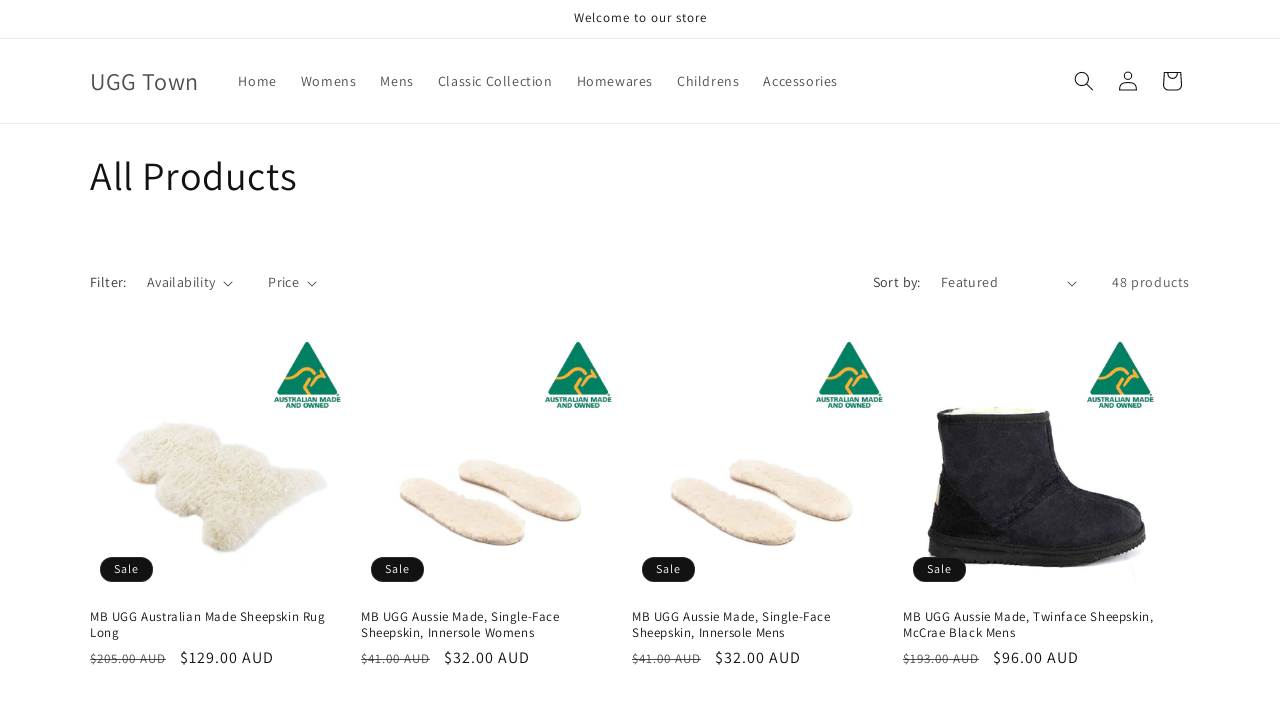

--- FILE ---
content_type: text/html; charset=utf-8
request_url: https://uggtown.com.au/collections/all-products?page=2
body_size: 31703
content:
<!doctype html>
<html class="js" lang="en">
  <head>
    <meta charset="utf-8">
    <meta http-equiv="X-UA-Compatible" content="IE=edge">
    <meta name="viewport" content="width=device-width,initial-scale=1">
    <meta name="theme-color" content="">
    <link rel="canonical" href="https://uggtown.com.au/collections/all-products?page=2"><link rel="preconnect" href="https://fonts.shopifycdn.com" crossorigin><title>
      All Products
 &ndash; Page 2 &ndash; UGG Town</title>

    

    

<meta property="og:site_name" content="UGG Town">
<meta property="og:url" content="https://uggtown.com.au/collections/all-products?page=2">
<meta property="og:title" content="All Products">
<meta property="og:type" content="website">
<meta property="og:description" content="Ugg Town curates a high quality, collection of Australian Made Ugg Boots and luxury products, made from the finest Australian materials and skilled hand craftsmanship. "><meta property="og:image" content="http://uggtown.com.au/cdn/shop/collections/TIDAL34-FOX-CHESTNUT-LOGO.jpg?v=1718971891">
  <meta property="og:image:secure_url" content="https://uggtown.com.au/cdn/shop/collections/TIDAL34-FOX-CHESTNUT-LOGO.jpg?v=1718971891">
  <meta property="og:image:width" content="1200">
  <meta property="og:image:height" content="1200"><meta name="twitter:card" content="summary_large_image">
<meta name="twitter:title" content="All Products">
<meta name="twitter:description" content="Ugg Town curates a high quality, collection of Australian Made Ugg Boots and luxury products, made from the finest Australian materials and skilled hand craftsmanship. ">


    <script src="//uggtown.com.au/cdn/shop/t/10/assets/constants.js?v=132983761750457495441752474910" defer="defer"></script>
    <script src="//uggtown.com.au/cdn/shop/t/10/assets/pubsub.js?v=25310214064522200911752474911" defer="defer"></script>
    <script src="//uggtown.com.au/cdn/shop/t/10/assets/global.js?v=7301445359237545521754183073" defer="defer"></script>
    <script src="//uggtown.com.au/cdn/shop/t/10/assets/details-disclosure.js?v=13653116266235556501752474910" defer="defer"></script>
    <script src="//uggtown.com.au/cdn/shop/t/10/assets/details-modal.js?v=25581673532751508451752474910" defer="defer"></script>
    <script src="//uggtown.com.au/cdn/shop/t/10/assets/search-form.js?v=133129549252120666541752474911" defer="defer"></script><script src="//uggtown.com.au/cdn/shop/t/10/assets/animations.js?v=88693664871331136111752474909" defer="defer"></script><script>window.performance && window.performance.mark && window.performance.mark('shopify.content_for_header.start');</script><meta id="shopify-digital-wallet" name="shopify-digital-wallet" content="/40888664232/digital_wallets/dialog">
<meta name="shopify-checkout-api-token" content="7193f07c3485a0499c6402c67836d1e9">
<meta id="in-context-paypal-metadata" data-shop-id="40888664232" data-venmo-supported="false" data-environment="production" data-locale="en_US" data-paypal-v4="true" data-currency="AUD">
<link rel="alternate" type="application/atom+xml" title="Feed" href="/collections/all-products.atom" />
<link rel="prev" href="/collections/all-products?page=1">
<link rel="next" href="/collections/all-products?page=3">
<link rel="alternate" type="application/json+oembed" href="https://uggtown.com.au/collections/all-products.oembed?page=2">
<script async="async" src="/checkouts/internal/preloads.js?locale=en-AU"></script>
<link rel="preconnect" href="https://shop.app" crossorigin="anonymous">
<script async="async" src="https://shop.app/checkouts/internal/preloads.js?locale=en-AU&shop_id=40888664232" crossorigin="anonymous"></script>
<script id="apple-pay-shop-capabilities" type="application/json">{"shopId":40888664232,"countryCode":"AU","currencyCode":"AUD","merchantCapabilities":["supports3DS"],"merchantId":"gid:\/\/shopify\/Shop\/40888664232","merchantName":"UGG Town","requiredBillingContactFields":["postalAddress","email","phone"],"requiredShippingContactFields":["postalAddress","email","phone"],"shippingType":"shipping","supportedNetworks":["visa","masterCard"],"total":{"type":"pending","label":"UGG Town","amount":"1.00"},"shopifyPaymentsEnabled":true,"supportsSubscriptions":true}</script>
<script id="shopify-features" type="application/json">{"accessToken":"7193f07c3485a0499c6402c67836d1e9","betas":["rich-media-storefront-analytics"],"domain":"uggtown.com.au","predictiveSearch":true,"shopId":40888664232,"locale":"en"}</script>
<script>var Shopify = Shopify || {};
Shopify.shop = "www-uggtown-com-au.myshopify.com";
Shopify.locale = "en";
Shopify.currency = {"active":"AUD","rate":"1.0"};
Shopify.country = "AU";
Shopify.theme = {"name":"Dawn","id":147098927272,"schema_name":"Dawn","schema_version":"15.4.1","theme_store_id":887,"role":"main"};
Shopify.theme.handle = "null";
Shopify.theme.style = {"id":null,"handle":null};
Shopify.cdnHost = "uggtown.com.au/cdn";
Shopify.routes = Shopify.routes || {};
Shopify.routes.root = "/";</script>
<script type="module">!function(o){(o.Shopify=o.Shopify||{}).modules=!0}(window);</script>
<script>!function(o){function n(){var o=[];function n(){o.push(Array.prototype.slice.apply(arguments))}return n.q=o,n}var t=o.Shopify=o.Shopify||{};t.loadFeatures=n(),t.autoloadFeatures=n()}(window);</script>
<script>
  window.ShopifyPay = window.ShopifyPay || {};
  window.ShopifyPay.apiHost = "shop.app\/pay";
  window.ShopifyPay.redirectState = null;
</script>
<script id="shop-js-analytics" type="application/json">{"pageType":"collection"}</script>
<script defer="defer" async type="module" src="//uggtown.com.au/cdn/shopifycloud/shop-js/modules/v2/client.init-shop-cart-sync_C5BV16lS.en.esm.js"></script>
<script defer="defer" async type="module" src="//uggtown.com.au/cdn/shopifycloud/shop-js/modules/v2/chunk.common_CygWptCX.esm.js"></script>
<script type="module">
  await import("//uggtown.com.au/cdn/shopifycloud/shop-js/modules/v2/client.init-shop-cart-sync_C5BV16lS.en.esm.js");
await import("//uggtown.com.au/cdn/shopifycloud/shop-js/modules/v2/chunk.common_CygWptCX.esm.js");

  window.Shopify.SignInWithShop?.initShopCartSync?.({"fedCMEnabled":true,"windoidEnabled":true});

</script>
<script>
  window.Shopify = window.Shopify || {};
  if (!window.Shopify.featureAssets) window.Shopify.featureAssets = {};
  window.Shopify.featureAssets['shop-js'] = {"shop-cart-sync":["modules/v2/client.shop-cart-sync_ZFArdW7E.en.esm.js","modules/v2/chunk.common_CygWptCX.esm.js"],"init-fed-cm":["modules/v2/client.init-fed-cm_CmiC4vf6.en.esm.js","modules/v2/chunk.common_CygWptCX.esm.js"],"shop-button":["modules/v2/client.shop-button_tlx5R9nI.en.esm.js","modules/v2/chunk.common_CygWptCX.esm.js"],"shop-cash-offers":["modules/v2/client.shop-cash-offers_DOA2yAJr.en.esm.js","modules/v2/chunk.common_CygWptCX.esm.js","modules/v2/chunk.modal_D71HUcav.esm.js"],"init-windoid":["modules/v2/client.init-windoid_sURxWdc1.en.esm.js","modules/v2/chunk.common_CygWptCX.esm.js"],"shop-toast-manager":["modules/v2/client.shop-toast-manager_ClPi3nE9.en.esm.js","modules/v2/chunk.common_CygWptCX.esm.js"],"init-shop-email-lookup-coordinator":["modules/v2/client.init-shop-email-lookup-coordinator_B8hsDcYM.en.esm.js","modules/v2/chunk.common_CygWptCX.esm.js"],"init-shop-cart-sync":["modules/v2/client.init-shop-cart-sync_C5BV16lS.en.esm.js","modules/v2/chunk.common_CygWptCX.esm.js"],"avatar":["modules/v2/client.avatar_BTnouDA3.en.esm.js"],"pay-button":["modules/v2/client.pay-button_FdsNuTd3.en.esm.js","modules/v2/chunk.common_CygWptCX.esm.js"],"init-customer-accounts":["modules/v2/client.init-customer-accounts_DxDtT_ad.en.esm.js","modules/v2/client.shop-login-button_C5VAVYt1.en.esm.js","modules/v2/chunk.common_CygWptCX.esm.js","modules/v2/chunk.modal_D71HUcav.esm.js"],"init-shop-for-new-customer-accounts":["modules/v2/client.init-shop-for-new-customer-accounts_ChsxoAhi.en.esm.js","modules/v2/client.shop-login-button_C5VAVYt1.en.esm.js","modules/v2/chunk.common_CygWptCX.esm.js","modules/v2/chunk.modal_D71HUcav.esm.js"],"shop-login-button":["modules/v2/client.shop-login-button_C5VAVYt1.en.esm.js","modules/v2/chunk.common_CygWptCX.esm.js","modules/v2/chunk.modal_D71HUcav.esm.js"],"init-customer-accounts-sign-up":["modules/v2/client.init-customer-accounts-sign-up_CPSyQ0Tj.en.esm.js","modules/v2/client.shop-login-button_C5VAVYt1.en.esm.js","modules/v2/chunk.common_CygWptCX.esm.js","modules/v2/chunk.modal_D71HUcav.esm.js"],"shop-follow-button":["modules/v2/client.shop-follow-button_Cva4Ekp9.en.esm.js","modules/v2/chunk.common_CygWptCX.esm.js","modules/v2/chunk.modal_D71HUcav.esm.js"],"checkout-modal":["modules/v2/client.checkout-modal_BPM8l0SH.en.esm.js","modules/v2/chunk.common_CygWptCX.esm.js","modules/v2/chunk.modal_D71HUcav.esm.js"],"lead-capture":["modules/v2/client.lead-capture_Bi8yE_yS.en.esm.js","modules/v2/chunk.common_CygWptCX.esm.js","modules/v2/chunk.modal_D71HUcav.esm.js"],"shop-login":["modules/v2/client.shop-login_D6lNrXab.en.esm.js","modules/v2/chunk.common_CygWptCX.esm.js","modules/v2/chunk.modal_D71HUcav.esm.js"],"payment-terms":["modules/v2/client.payment-terms_CZxnsJam.en.esm.js","modules/v2/chunk.common_CygWptCX.esm.js","modules/v2/chunk.modal_D71HUcav.esm.js"]};
</script>
<script>(function() {
  var isLoaded = false;
  function asyncLoad() {
    if (isLoaded) return;
    isLoaded = true;
    var urls = ["https:\/\/chimpstatic.com\/mcjs-connected\/js\/users\/3a7def69dd6a05969d0969425\/f9609e8ea777deeb6b87097c4.js?shop=www-uggtown-com-au.myshopify.com","\/\/shopify.privy.com\/widget.js?shop=www-uggtown-com-au.myshopify.com"];
    for (var i = 0; i < urls.length; i++) {
      var s = document.createElement('script');
      s.type = 'text/javascript';
      s.async = true;
      s.src = urls[i];
      var x = document.getElementsByTagName('script')[0];
      x.parentNode.insertBefore(s, x);
    }
  };
  if(window.attachEvent) {
    window.attachEvent('onload', asyncLoad);
  } else {
    window.addEventListener('load', asyncLoad, false);
  }
})();</script>
<script id="__st">var __st={"a":40888664232,"offset":39600,"reqid":"eea1681e-2f1f-4b90-a854-dd8ba8844056-1768727519","pageurl":"uggtown.com.au\/collections\/all-products?page=2","u":"5044b9fad1a1","p":"collection","rtyp":"collection","rid":212041466024};</script>
<script>window.ShopifyPaypalV4VisibilityTracking = true;</script>
<script id="captcha-bootstrap">!function(){'use strict';const t='contact',e='account',n='new_comment',o=[[t,t],['blogs',n],['comments',n],[t,'customer']],c=[[e,'customer_login'],[e,'guest_login'],[e,'recover_customer_password'],[e,'create_customer']],r=t=>t.map((([t,e])=>`form[action*='/${t}']:not([data-nocaptcha='true']) input[name='form_type'][value='${e}']`)).join(','),a=t=>()=>t?[...document.querySelectorAll(t)].map((t=>t.form)):[];function s(){const t=[...o],e=r(t);return a(e)}const i='password',u='form_key',d=['recaptcha-v3-token','g-recaptcha-response','h-captcha-response',i],f=()=>{try{return window.sessionStorage}catch{return}},m='__shopify_v',_=t=>t.elements[u];function p(t,e,n=!1){try{const o=window.sessionStorage,c=JSON.parse(o.getItem(e)),{data:r}=function(t){const{data:e,action:n}=t;return t[m]||n?{data:e,action:n}:{data:t,action:n}}(c);for(const[e,n]of Object.entries(r))t.elements[e]&&(t.elements[e].value=n);n&&o.removeItem(e)}catch(o){console.error('form repopulation failed',{error:o})}}const l='form_type',E='cptcha';function T(t){t.dataset[E]=!0}const w=window,h=w.document,L='Shopify',v='ce_forms',y='captcha';let A=!1;((t,e)=>{const n=(g='f06e6c50-85a8-45c8-87d0-21a2b65856fe',I='https://cdn.shopify.com/shopifycloud/storefront-forms-hcaptcha/ce_storefront_forms_captcha_hcaptcha.v1.5.2.iife.js',D={infoText:'Protected by hCaptcha',privacyText:'Privacy',termsText:'Terms'},(t,e,n)=>{const o=w[L][v],c=o.bindForm;if(c)return c(t,g,e,D).then(n);var r;o.q.push([[t,g,e,D],n]),r=I,A||(h.body.append(Object.assign(h.createElement('script'),{id:'captcha-provider',async:!0,src:r})),A=!0)});var g,I,D;w[L]=w[L]||{},w[L][v]=w[L][v]||{},w[L][v].q=[],w[L][y]=w[L][y]||{},w[L][y].protect=function(t,e){n(t,void 0,e),T(t)},Object.freeze(w[L][y]),function(t,e,n,w,h,L){const[v,y,A,g]=function(t,e,n){const i=e?o:[],u=t?c:[],d=[...i,...u],f=r(d),m=r(i),_=r(d.filter((([t,e])=>n.includes(e))));return[a(f),a(m),a(_),s()]}(w,h,L),I=t=>{const e=t.target;return e instanceof HTMLFormElement?e:e&&e.form},D=t=>v().includes(t);t.addEventListener('submit',(t=>{const e=I(t);if(!e)return;const n=D(e)&&!e.dataset.hcaptchaBound&&!e.dataset.recaptchaBound,o=_(e),c=g().includes(e)&&(!o||!o.value);(n||c)&&t.preventDefault(),c&&!n&&(function(t){try{if(!f())return;!function(t){const e=f();if(!e)return;const n=_(t);if(!n)return;const o=n.value;o&&e.removeItem(o)}(t);const e=Array.from(Array(32),(()=>Math.random().toString(36)[2])).join('');!function(t,e){_(t)||t.append(Object.assign(document.createElement('input'),{type:'hidden',name:u})),t.elements[u].value=e}(t,e),function(t,e){const n=f();if(!n)return;const o=[...t.querySelectorAll(`input[type='${i}']`)].map((({name:t})=>t)),c=[...d,...o],r={};for(const[a,s]of new FormData(t).entries())c.includes(a)||(r[a]=s);n.setItem(e,JSON.stringify({[m]:1,action:t.action,data:r}))}(t,e)}catch(e){console.error('failed to persist form',e)}}(e),e.submit())}));const S=(t,e)=>{t&&!t.dataset[E]&&(n(t,e.some((e=>e===t))),T(t))};for(const o of['focusin','change'])t.addEventListener(o,(t=>{const e=I(t);D(e)&&S(e,y())}));const B=e.get('form_key'),M=e.get(l),P=B&&M;t.addEventListener('DOMContentLoaded',(()=>{const t=y();if(P)for(const e of t)e.elements[l].value===M&&p(e,B);[...new Set([...A(),...v().filter((t=>'true'===t.dataset.shopifyCaptcha))])].forEach((e=>S(e,t)))}))}(h,new URLSearchParams(w.location.search),n,t,e,['guest_login'])})(!0,!0)}();</script>
<script integrity="sha256-4kQ18oKyAcykRKYeNunJcIwy7WH5gtpwJnB7kiuLZ1E=" data-source-attribution="shopify.loadfeatures" defer="defer" src="//uggtown.com.au/cdn/shopifycloud/storefront/assets/storefront/load_feature-a0a9edcb.js" crossorigin="anonymous"></script>
<script crossorigin="anonymous" defer="defer" src="//uggtown.com.au/cdn/shopifycloud/storefront/assets/shopify_pay/storefront-65b4c6d7.js?v=20250812"></script>
<script data-source-attribution="shopify.dynamic_checkout.dynamic.init">var Shopify=Shopify||{};Shopify.PaymentButton=Shopify.PaymentButton||{isStorefrontPortableWallets:!0,init:function(){window.Shopify.PaymentButton.init=function(){};var t=document.createElement("script");t.src="https://uggtown.com.au/cdn/shopifycloud/portable-wallets/latest/portable-wallets.en.js",t.type="module",document.head.appendChild(t)}};
</script>
<script data-source-attribution="shopify.dynamic_checkout.buyer_consent">
  function portableWalletsHideBuyerConsent(e){var t=document.getElementById("shopify-buyer-consent"),n=document.getElementById("shopify-subscription-policy-button");t&&n&&(t.classList.add("hidden"),t.setAttribute("aria-hidden","true"),n.removeEventListener("click",e))}function portableWalletsShowBuyerConsent(e){var t=document.getElementById("shopify-buyer-consent"),n=document.getElementById("shopify-subscription-policy-button");t&&n&&(t.classList.remove("hidden"),t.removeAttribute("aria-hidden"),n.addEventListener("click",e))}window.Shopify?.PaymentButton&&(window.Shopify.PaymentButton.hideBuyerConsent=portableWalletsHideBuyerConsent,window.Shopify.PaymentButton.showBuyerConsent=portableWalletsShowBuyerConsent);
</script>
<script data-source-attribution="shopify.dynamic_checkout.cart.bootstrap">document.addEventListener("DOMContentLoaded",(function(){function t(){return document.querySelector("shopify-accelerated-checkout-cart, shopify-accelerated-checkout")}if(t())Shopify.PaymentButton.init();else{new MutationObserver((function(e,n){t()&&(Shopify.PaymentButton.init(),n.disconnect())})).observe(document.body,{childList:!0,subtree:!0})}}));
</script>
<link id="shopify-accelerated-checkout-styles" rel="stylesheet" media="screen" href="https://uggtown.com.au/cdn/shopifycloud/portable-wallets/latest/accelerated-checkout-backwards-compat.css" crossorigin="anonymous">
<style id="shopify-accelerated-checkout-cart">
        #shopify-buyer-consent {
  margin-top: 1em;
  display: inline-block;
  width: 100%;
}

#shopify-buyer-consent.hidden {
  display: none;
}

#shopify-subscription-policy-button {
  background: none;
  border: none;
  padding: 0;
  text-decoration: underline;
  font-size: inherit;
  cursor: pointer;
}

#shopify-subscription-policy-button::before {
  box-shadow: none;
}

      </style>
<script id="sections-script" data-sections="header" defer="defer" src="//uggtown.com.au/cdn/shop/t/10/compiled_assets/scripts.js?v=599"></script>
<script>window.performance && window.performance.mark && window.performance.mark('shopify.content_for_header.end');</script>


    <style data-shopify>
      @font-face {
  font-family: Assistant;
  font-weight: 400;
  font-style: normal;
  font-display: swap;
  src: url("//uggtown.com.au/cdn/fonts/assistant/assistant_n4.9120912a469cad1cc292572851508ca49d12e768.woff2") format("woff2"),
       url("//uggtown.com.au/cdn/fonts/assistant/assistant_n4.6e9875ce64e0fefcd3f4446b7ec9036b3ddd2985.woff") format("woff");
}

      @font-face {
  font-family: Assistant;
  font-weight: 700;
  font-style: normal;
  font-display: swap;
  src: url("//uggtown.com.au/cdn/fonts/assistant/assistant_n7.bf44452348ec8b8efa3aa3068825305886b1c83c.woff2") format("woff2"),
       url("//uggtown.com.au/cdn/fonts/assistant/assistant_n7.0c887fee83f6b3bda822f1150b912c72da0f7b64.woff") format("woff");
}

      
      
      @font-face {
  font-family: Assistant;
  font-weight: 400;
  font-style: normal;
  font-display: swap;
  src: url("//uggtown.com.au/cdn/fonts/assistant/assistant_n4.9120912a469cad1cc292572851508ca49d12e768.woff2") format("woff2"),
       url("//uggtown.com.au/cdn/fonts/assistant/assistant_n4.6e9875ce64e0fefcd3f4446b7ec9036b3ddd2985.woff") format("woff");
}


      
        :root,
        .color-scheme-1 {
          --color-background: 255,255,255;
        
          --gradient-background: #ffffff;
        

        

        --color-foreground: 18,18,18;
        --color-background-contrast: 191,191,191;
        --color-shadow: 18,18,18;
        --color-button: 18,18,18;
        --color-button-text: 255,255,255;
        --color-secondary-button: 255,255,255;
        --color-secondary-button-text: 18,18,18;
        --color-link: 18,18,18;
        --color-badge-foreground: 18,18,18;
        --color-badge-background: 255,255,255;
        --color-badge-border: 18,18,18;
        --payment-terms-background-color: rgb(255 255 255);
      }
      
        
        .color-scheme-2 {
          --color-background: 243,243,243;
        
          --gradient-background: #f3f3f3;
        

        

        --color-foreground: 18,18,18;
        --color-background-contrast: 179,179,179;
        --color-shadow: 18,18,18;
        --color-button: 18,18,18;
        --color-button-text: 243,243,243;
        --color-secondary-button: 243,243,243;
        --color-secondary-button-text: 18,18,18;
        --color-link: 18,18,18;
        --color-badge-foreground: 18,18,18;
        --color-badge-background: 243,243,243;
        --color-badge-border: 18,18,18;
        --payment-terms-background-color: rgb(243 243 243);
      }
      
        
        .color-scheme-3 {
          --color-background: 36,40,51;
        
          --gradient-background: #242833;
        

        

        --color-foreground: 255,255,255;
        --color-background-contrast: 47,52,66;
        --color-shadow: 18,18,18;
        --color-button: 255,255,255;
        --color-button-text: 0,0,0;
        --color-secondary-button: 36,40,51;
        --color-secondary-button-text: 255,255,255;
        --color-link: 255,255,255;
        --color-badge-foreground: 255,255,255;
        --color-badge-background: 36,40,51;
        --color-badge-border: 255,255,255;
        --payment-terms-background-color: rgb(36 40 51);
      }
      
        
        .color-scheme-4 {
          --color-background: 18,18,18;
        
          --gradient-background: #121212;
        

        

        --color-foreground: 255,255,255;
        --color-background-contrast: 146,146,146;
        --color-shadow: 18,18,18;
        --color-button: 255,255,255;
        --color-button-text: 18,18,18;
        --color-secondary-button: 18,18,18;
        --color-secondary-button-text: 255,255,255;
        --color-link: 255,255,255;
        --color-badge-foreground: 255,255,255;
        --color-badge-background: 18,18,18;
        --color-badge-border: 255,255,255;
        --payment-terms-background-color: rgb(18 18 18);
      }
      
        
        .color-scheme-5 {
          --color-background: 51,79,180;
        
          --gradient-background: #334fb4;
        

        

        --color-foreground: 255,255,255;
        --color-background-contrast: 23,35,81;
        --color-shadow: 18,18,18;
        --color-button: 255,255,255;
        --color-button-text: 51,79,180;
        --color-secondary-button: 51,79,180;
        --color-secondary-button-text: 255,255,255;
        --color-link: 255,255,255;
        --color-badge-foreground: 255,255,255;
        --color-badge-background: 51,79,180;
        --color-badge-border: 255,255,255;
        --payment-terms-background-color: rgb(51 79 180);
      }
      

      body, .color-scheme-1, .color-scheme-2, .color-scheme-3, .color-scheme-4, .color-scheme-5 {
        color: rgba(var(--color-foreground), 0.75);
        background-color: rgb(var(--color-background));
      }

      :root {
        --font-body-family: Assistant, sans-serif;
        --font-body-style: normal;
        --font-body-weight: 400;
        --font-body-weight-bold: 700;

        --font-heading-family: Assistant, sans-serif;
        --font-heading-style: normal;
        --font-heading-weight: 400;

        --font-body-scale: 1.0;
        --font-heading-scale: 1.0;

        --media-padding: px;
        --media-border-opacity: 0.05;
        --media-border-width: 1px;
        --media-radius: 0px;
        --media-shadow-opacity: 0.0;
        --media-shadow-horizontal-offset: 0px;
        --media-shadow-vertical-offset: 4px;
        --media-shadow-blur-radius: 5px;
        --media-shadow-visible: 0;

        --page-width: 120rem;
        --page-width-margin: 0rem;

        --product-card-image-padding: 0.0rem;
        --product-card-corner-radius: 0.0rem;
        --product-card-text-alignment: left;
        --product-card-border-width: 0.0rem;
        --product-card-border-opacity: 0.1;
        --product-card-shadow-opacity: 0.0;
        --product-card-shadow-visible: 0;
        --product-card-shadow-horizontal-offset: 0.0rem;
        --product-card-shadow-vertical-offset: 0.4rem;
        --product-card-shadow-blur-radius: 0.5rem;

        --collection-card-image-padding: 0.0rem;
        --collection-card-corner-radius: 0.0rem;
        --collection-card-text-alignment: left;
        --collection-card-border-width: 0.0rem;
        --collection-card-border-opacity: 0.1;
        --collection-card-shadow-opacity: 0.0;
        --collection-card-shadow-visible: 0;
        --collection-card-shadow-horizontal-offset: 0.0rem;
        --collection-card-shadow-vertical-offset: 0.4rem;
        --collection-card-shadow-blur-radius: 0.5rem;

        --blog-card-image-padding: 0.0rem;
        --blog-card-corner-radius: 0.0rem;
        --blog-card-text-alignment: left;
        --blog-card-border-width: 0.0rem;
        --blog-card-border-opacity: 0.1;
        --blog-card-shadow-opacity: 0.0;
        --blog-card-shadow-visible: 0;
        --blog-card-shadow-horizontal-offset: 0.0rem;
        --blog-card-shadow-vertical-offset: 0.4rem;
        --blog-card-shadow-blur-radius: 0.5rem;

        --badge-corner-radius: 4.0rem;

        --popup-border-width: 1px;
        --popup-border-opacity: 0.1;
        --popup-corner-radius: 0px;
        --popup-shadow-opacity: 0.05;
        --popup-shadow-horizontal-offset: 0px;
        --popup-shadow-vertical-offset: 4px;
        --popup-shadow-blur-radius: 5px;

        --drawer-border-width: 1px;
        --drawer-border-opacity: 0.1;
        --drawer-shadow-opacity: 0.0;
        --drawer-shadow-horizontal-offset: 0px;
        --drawer-shadow-vertical-offset: 4px;
        --drawer-shadow-blur-radius: 5px;

        --spacing-sections-desktop: 0px;
        --spacing-sections-mobile: 0px;

        --grid-desktop-vertical-spacing: 8px;
        --grid-desktop-horizontal-spacing: 8px;
        --grid-mobile-vertical-spacing: 4px;
        --grid-mobile-horizontal-spacing: 4px;

        --text-boxes-border-opacity: 0.1;
        --text-boxes-border-width: 0px;
        --text-boxes-radius: 0px;
        --text-boxes-shadow-opacity: 0.0;
        --text-boxes-shadow-visible: 0;
        --text-boxes-shadow-horizontal-offset: 0px;
        --text-boxes-shadow-vertical-offset: 4px;
        --text-boxes-shadow-blur-radius: 5px;

        --buttons-radius: 0px;
        --buttons-radius-outset: 0px;
        --buttons-border-width: 1px;
        --buttons-border-opacity: 1.0;
        --buttons-shadow-opacity: 0.0;
        --buttons-shadow-visible: 0;
        --buttons-shadow-horizontal-offset: 0px;
        --buttons-shadow-vertical-offset: 4px;
        --buttons-shadow-blur-radius: 5px;
        --buttons-border-offset: 0px;

        --inputs-radius: 0px;
        --inputs-border-width: 1px;
        --inputs-border-opacity: 0.55;
        --inputs-shadow-opacity: 0.0;
        --inputs-shadow-horizontal-offset: 0px;
        --inputs-margin-offset: 0px;
        --inputs-shadow-vertical-offset: 4px;
        --inputs-shadow-blur-radius: 5px;
        --inputs-radius-outset: 0px;

        --variant-pills-radius: 40px;
        --variant-pills-border-width: 1px;
        --variant-pills-border-opacity: 0.55;
        --variant-pills-shadow-opacity: 0.0;
        --variant-pills-shadow-horizontal-offset: 0px;
        --variant-pills-shadow-vertical-offset: 4px;
        --variant-pills-shadow-blur-radius: 5px;
      }

      *,
      *::before,
      *::after {
        box-sizing: inherit;
      }

      html {
        box-sizing: border-box;
        font-size: calc(var(--font-body-scale) * 62.5%);
        height: 100%;
      }

      body {
        display: grid;
        grid-template-rows: auto auto 1fr auto;
        grid-template-columns: 100%;
        min-height: 100%;
        margin: 0;
        font-size: 1.5rem;
        letter-spacing: 0.06rem;
        line-height: calc(1 + 0.8 / var(--font-body-scale));
        font-family: var(--font-body-family);
        font-style: var(--font-body-style);
        font-weight: var(--font-body-weight);
      }

      @media screen and (min-width: 750px) {
        body {
          font-size: 1.6rem;
        }
      }
    </style>

    <link href="//uggtown.com.au/cdn/shop/t/10/assets/base.css?v=159841507637079171801752474909" rel="stylesheet" type="text/css" media="all" />
    <link rel="stylesheet" href="//uggtown.com.au/cdn/shop/t/10/assets/component-cart-items.css?v=13033300910818915211754183072" media="print" onload="this.media='all'">
      <link rel="preload" as="font" href="//uggtown.com.au/cdn/fonts/assistant/assistant_n4.9120912a469cad1cc292572851508ca49d12e768.woff2" type="font/woff2" crossorigin>
      

      <link rel="preload" as="font" href="//uggtown.com.au/cdn/fonts/assistant/assistant_n4.9120912a469cad1cc292572851508ca49d12e768.woff2" type="font/woff2" crossorigin>
      
<link
        rel="stylesheet"
        href="//uggtown.com.au/cdn/shop/t/10/assets/component-predictive-search.css?v=118923337488134913561752474909"
        media="print"
        onload="this.media='all'"
      ><script>
      if (Shopify.designMode) {
        document.documentElement.classList.add('shopify-design-mode');
      }
    </script>
  <!-- BEGIN app block: shopify://apps/simprosys-google-shopping-feed/blocks/core_settings_block/1f0b859e-9fa6-4007-97e8-4513aff5ff3b --><!-- BEGIN: GSF App Core Tags & Scripts by Simprosys Google Shopping Feed -->









<!-- END: GSF App Core Tags & Scripts by Simprosys Google Shopping Feed -->
<!-- END app block --><link href="https://monorail-edge.shopifysvc.com" rel="dns-prefetch">
<script>(function(){if ("sendBeacon" in navigator && "performance" in window) {try {var session_token_from_headers = performance.getEntriesByType('navigation')[0].serverTiming.find(x => x.name == '_s').description;} catch {var session_token_from_headers = undefined;}var session_cookie_matches = document.cookie.match(/_shopify_s=([^;]*)/);var session_token_from_cookie = session_cookie_matches && session_cookie_matches.length === 2 ? session_cookie_matches[1] : "";var session_token = session_token_from_headers || session_token_from_cookie || "";function handle_abandonment_event(e) {var entries = performance.getEntries().filter(function(entry) {return /monorail-edge.shopifysvc.com/.test(entry.name);});if (!window.abandonment_tracked && entries.length === 0) {window.abandonment_tracked = true;var currentMs = Date.now();var navigation_start = performance.timing.navigationStart;var payload = {shop_id: 40888664232,url: window.location.href,navigation_start,duration: currentMs - navigation_start,session_token,page_type: "collection"};window.navigator.sendBeacon("https://monorail-edge.shopifysvc.com/v1/produce", JSON.stringify({schema_id: "online_store_buyer_site_abandonment/1.1",payload: payload,metadata: {event_created_at_ms: currentMs,event_sent_at_ms: currentMs}}));}}window.addEventListener('pagehide', handle_abandonment_event);}}());</script>
<script id="web-pixels-manager-setup">(function e(e,d,r,n,o){if(void 0===o&&(o={}),!Boolean(null===(a=null===(i=window.Shopify)||void 0===i?void 0:i.analytics)||void 0===a?void 0:a.replayQueue)){var i,a;window.Shopify=window.Shopify||{};var t=window.Shopify;t.analytics=t.analytics||{};var s=t.analytics;s.replayQueue=[],s.publish=function(e,d,r){return s.replayQueue.push([e,d,r]),!0};try{self.performance.mark("wpm:start")}catch(e){}var l=function(){var e={modern:/Edge?\/(1{2}[4-9]|1[2-9]\d|[2-9]\d{2}|\d{4,})\.\d+(\.\d+|)|Firefox\/(1{2}[4-9]|1[2-9]\d|[2-9]\d{2}|\d{4,})\.\d+(\.\d+|)|Chrom(ium|e)\/(9{2}|\d{3,})\.\d+(\.\d+|)|(Maci|X1{2}).+ Version\/(15\.\d+|(1[6-9]|[2-9]\d|\d{3,})\.\d+)([,.]\d+|)( \(\w+\)|)( Mobile\/\w+|) Safari\/|Chrome.+OPR\/(9{2}|\d{3,})\.\d+\.\d+|(CPU[ +]OS|iPhone[ +]OS|CPU[ +]iPhone|CPU IPhone OS|CPU iPad OS)[ +]+(15[._]\d+|(1[6-9]|[2-9]\d|\d{3,})[._]\d+)([._]\d+|)|Android:?[ /-](13[3-9]|1[4-9]\d|[2-9]\d{2}|\d{4,})(\.\d+|)(\.\d+|)|Android.+Firefox\/(13[5-9]|1[4-9]\d|[2-9]\d{2}|\d{4,})\.\d+(\.\d+|)|Android.+Chrom(ium|e)\/(13[3-9]|1[4-9]\d|[2-9]\d{2}|\d{4,})\.\d+(\.\d+|)|SamsungBrowser\/([2-9]\d|\d{3,})\.\d+/,legacy:/Edge?\/(1[6-9]|[2-9]\d|\d{3,})\.\d+(\.\d+|)|Firefox\/(5[4-9]|[6-9]\d|\d{3,})\.\d+(\.\d+|)|Chrom(ium|e)\/(5[1-9]|[6-9]\d|\d{3,})\.\d+(\.\d+|)([\d.]+$|.*Safari\/(?![\d.]+ Edge\/[\d.]+$))|(Maci|X1{2}).+ Version\/(10\.\d+|(1[1-9]|[2-9]\d|\d{3,})\.\d+)([,.]\d+|)( \(\w+\)|)( Mobile\/\w+|) Safari\/|Chrome.+OPR\/(3[89]|[4-9]\d|\d{3,})\.\d+\.\d+|(CPU[ +]OS|iPhone[ +]OS|CPU[ +]iPhone|CPU IPhone OS|CPU iPad OS)[ +]+(10[._]\d+|(1[1-9]|[2-9]\d|\d{3,})[._]\d+)([._]\d+|)|Android:?[ /-](13[3-9]|1[4-9]\d|[2-9]\d{2}|\d{4,})(\.\d+|)(\.\d+|)|Mobile Safari.+OPR\/([89]\d|\d{3,})\.\d+\.\d+|Android.+Firefox\/(13[5-9]|1[4-9]\d|[2-9]\d{2}|\d{4,})\.\d+(\.\d+|)|Android.+Chrom(ium|e)\/(13[3-9]|1[4-9]\d|[2-9]\d{2}|\d{4,})\.\d+(\.\d+|)|Android.+(UC? ?Browser|UCWEB|U3)[ /]?(15\.([5-9]|\d{2,})|(1[6-9]|[2-9]\d|\d{3,})\.\d+)\.\d+|SamsungBrowser\/(5\.\d+|([6-9]|\d{2,})\.\d+)|Android.+MQ{2}Browser\/(14(\.(9|\d{2,})|)|(1[5-9]|[2-9]\d|\d{3,})(\.\d+|))(\.\d+|)|K[Aa][Ii]OS\/(3\.\d+|([4-9]|\d{2,})\.\d+)(\.\d+|)/},d=e.modern,r=e.legacy,n=navigator.userAgent;return n.match(d)?"modern":n.match(r)?"legacy":"unknown"}(),u="modern"===l?"modern":"legacy",c=(null!=n?n:{modern:"",legacy:""})[u],f=function(e){return[e.baseUrl,"/wpm","/b",e.hashVersion,"modern"===e.buildTarget?"m":"l",".js"].join("")}({baseUrl:d,hashVersion:r,buildTarget:u}),m=function(e){var d=e.version,r=e.bundleTarget,n=e.surface,o=e.pageUrl,i=e.monorailEndpoint;return{emit:function(e){var a=e.status,t=e.errorMsg,s=(new Date).getTime(),l=JSON.stringify({metadata:{event_sent_at_ms:s},events:[{schema_id:"web_pixels_manager_load/3.1",payload:{version:d,bundle_target:r,page_url:o,status:a,surface:n,error_msg:t},metadata:{event_created_at_ms:s}}]});if(!i)return console&&console.warn&&console.warn("[Web Pixels Manager] No Monorail endpoint provided, skipping logging."),!1;try{return self.navigator.sendBeacon.bind(self.navigator)(i,l)}catch(e){}var u=new XMLHttpRequest;try{return u.open("POST",i,!0),u.setRequestHeader("Content-Type","text/plain"),u.send(l),!0}catch(e){return console&&console.warn&&console.warn("[Web Pixels Manager] Got an unhandled error while logging to Monorail."),!1}}}}({version:r,bundleTarget:l,surface:e.surface,pageUrl:self.location.href,monorailEndpoint:e.monorailEndpoint});try{o.browserTarget=l,function(e){var d=e.src,r=e.async,n=void 0===r||r,o=e.onload,i=e.onerror,a=e.sri,t=e.scriptDataAttributes,s=void 0===t?{}:t,l=document.createElement("script"),u=document.querySelector("head"),c=document.querySelector("body");if(l.async=n,l.src=d,a&&(l.integrity=a,l.crossOrigin="anonymous"),s)for(var f in s)if(Object.prototype.hasOwnProperty.call(s,f))try{l.dataset[f]=s[f]}catch(e){}if(o&&l.addEventListener("load",o),i&&l.addEventListener("error",i),u)u.appendChild(l);else{if(!c)throw new Error("Did not find a head or body element to append the script");c.appendChild(l)}}({src:f,async:!0,onload:function(){if(!function(){var e,d;return Boolean(null===(d=null===(e=window.Shopify)||void 0===e?void 0:e.analytics)||void 0===d?void 0:d.initialized)}()){var d=window.webPixelsManager.init(e)||void 0;if(d){var r=window.Shopify.analytics;r.replayQueue.forEach((function(e){var r=e[0],n=e[1],o=e[2];d.publishCustomEvent(r,n,o)})),r.replayQueue=[],r.publish=d.publishCustomEvent,r.visitor=d.visitor,r.initialized=!0}}},onerror:function(){return m.emit({status:"failed",errorMsg:"".concat(f," has failed to load")})},sri:function(e){var d=/^sha384-[A-Za-z0-9+/=]+$/;return"string"==typeof e&&d.test(e)}(c)?c:"",scriptDataAttributes:o}),m.emit({status:"loading"})}catch(e){m.emit({status:"failed",errorMsg:(null==e?void 0:e.message)||"Unknown error"})}}})({shopId: 40888664232,storefrontBaseUrl: "https://uggtown.com.au",extensionsBaseUrl: "https://extensions.shopifycdn.com/cdn/shopifycloud/web-pixels-manager",monorailEndpoint: "https://monorail-edge.shopifysvc.com/unstable/produce_batch",surface: "storefront-renderer",enabledBetaFlags: ["2dca8a86"],webPixelsConfigList: [{"id":"1394507944","configuration":"{\"account_ID\":\"872093\",\"google_analytics_tracking_tag\":\"1\",\"measurement_id\":\"2\",\"api_secret\":\"3\",\"shop_settings\":\"{\\\"custom_pixel_script\\\":\\\"https:\\\\\\\/\\\\\\\/storage.googleapis.com\\\\\\\/gsf-scripts\\\\\\\/custom-pixels\\\\\\\/www-uggtown-com-au.js\\\"}\"}","eventPayloadVersion":"v1","runtimeContext":"LAX","scriptVersion":"c6b888297782ed4a1cba19cda43d6625","type":"APP","apiClientId":1558137,"privacyPurposes":[],"dataSharingAdjustments":{"protectedCustomerApprovalScopes":["read_customer_address","read_customer_email","read_customer_name","read_customer_personal_data","read_customer_phone"]}},{"id":"165281960","configuration":"{\"pixel_id\":\"2723740141284369\",\"pixel_type\":\"facebook_pixel\",\"metaapp_system_user_token\":\"-\"}","eventPayloadVersion":"v1","runtimeContext":"OPEN","scriptVersion":"ca16bc87fe92b6042fbaa3acc2fbdaa6","type":"APP","apiClientId":2329312,"privacyPurposes":["ANALYTICS","MARKETING","SALE_OF_DATA"],"dataSharingAdjustments":{"protectedCustomerApprovalScopes":["read_customer_address","read_customer_email","read_customer_name","read_customer_personal_data","read_customer_phone"]}},{"id":"101941416","eventPayloadVersion":"v1","runtimeContext":"LAX","scriptVersion":"1","type":"CUSTOM","privacyPurposes":["ANALYTICS"],"name":"Google Analytics tag (migrated)"},{"id":"150306984","eventPayloadVersion":"1","runtimeContext":"LAX","scriptVersion":"1","type":"CUSTOM","privacyPurposes":[],"name":"SIMPROSYS - 25_7_14"},{"id":"shopify-app-pixel","configuration":"{}","eventPayloadVersion":"v1","runtimeContext":"STRICT","scriptVersion":"0450","apiClientId":"shopify-pixel","type":"APP","privacyPurposes":["ANALYTICS","MARKETING"]},{"id":"shopify-custom-pixel","eventPayloadVersion":"v1","runtimeContext":"LAX","scriptVersion":"0450","apiClientId":"shopify-pixel","type":"CUSTOM","privacyPurposes":["ANALYTICS","MARKETING"]}],isMerchantRequest: false,initData: {"shop":{"name":"UGG Town","paymentSettings":{"currencyCode":"AUD"},"myshopifyDomain":"www-uggtown-com-au.myshopify.com","countryCode":"AU","storefrontUrl":"https:\/\/uggtown.com.au"},"customer":null,"cart":null,"checkout":null,"productVariants":[],"purchasingCompany":null},},"https://uggtown.com.au/cdn","fcfee988w5aeb613cpc8e4bc33m6693e112",{"modern":"","legacy":""},{"shopId":"40888664232","storefrontBaseUrl":"https:\/\/uggtown.com.au","extensionBaseUrl":"https:\/\/extensions.shopifycdn.com\/cdn\/shopifycloud\/web-pixels-manager","surface":"storefront-renderer","enabledBetaFlags":"[\"2dca8a86\"]","isMerchantRequest":"false","hashVersion":"fcfee988w5aeb613cpc8e4bc33m6693e112","publish":"custom","events":"[[\"page_viewed\",{}],[\"collection_viewed\",{\"collection\":{\"id\":\"212041466024\",\"title\":\"All Products\",\"productVariants\":[{\"price\":{\"amount\":129.0,\"currencyCode\":\"AUD\"},\"product\":{\"title\":\"MB UGG Australian Made Sheepskin Rug Long\",\"vendor\":\"UGG Australia\",\"id\":\"5991132594344\",\"untranslatedTitle\":\"MB UGG Australian Made Sheepskin Rug Long\",\"url\":\"\/products\/rug_merinolong_natural\",\"type\":\"Rug\"},\"id\":\"36851415842984\",\"image\":{\"src\":\"\/\/uggtown.com.au\/cdn\/shop\/files\/LONGWOOLSHEEPSKINNATURAL.jpg?v=1760397116\"},\"sku\":\"RUGLONGNAT\",\"title\":\"White\",\"untranslatedTitle\":\"White\"},{\"price\":{\"amount\":32.0,\"currencyCode\":\"AUD\"},\"product\":{\"title\":\"MB UGG Aussie Made, Single-Face Sheepskin, Innersole Womens\",\"vendor\":\"MB UGG\",\"id\":\"7442718490792\",\"untranslatedTitle\":\"MB UGG Aussie Made, Single-Face Sheepskin, Innersole Womens\",\"url\":\"\/products\/innersoles\",\"type\":\"Womens\"},\"id\":\"42333370712232\",\"image\":{\"src\":\"\/\/uggtown.com.au\/cdn\/shop\/files\/innersoles_911b1a1e-c809-4cda-ae7d-ca789b3b7fd9.jpg?v=1760398186\"},\"sku\":\"INN3-5\",\"title\":\"Womens 5 \/ Natural\",\"untranslatedTitle\":\"Womens 5 \/ Natural\"},{\"price\":{\"amount\":32.0,\"currencyCode\":\"AUD\"},\"product\":{\"title\":\"MB UGG Aussie Made, Single-Face Sheepskin, Innersole Mens\",\"vendor\":\"MB UGG\",\"id\":\"7442781470888\",\"untranslatedTitle\":\"MB UGG Aussie Made, Single-Face Sheepskin, Innersole Mens\",\"url\":\"\/products\/innersoles-mens\",\"type\":\"Mens\"},\"id\":\"42426101301416\",\"image\":{\"src\":\"\/\/uggtown.com.au\/cdn\/shop\/files\/innersoles.jpg?v=1760397141\"},\"sku\":\"MINN7-9\",\"title\":\"Mens 7 \/ Natural\",\"untranslatedTitle\":\"Mens 7 \/ Natural\"},{\"price\":{\"amount\":96.0,\"currencyCode\":\"AUD\"},\"product\":{\"title\":\"MB UGG Aussie Made, Twinface Sheepskin, McCrae Black Mens\",\"vendor\":\"MB UGG\",\"id\":\"8318225350824\",\"untranslatedTitle\":\"MB UGG Aussie Made, Twinface Sheepskin, McCrae Black Mens\",\"url\":\"\/products\/eildon-black-mens-eva-mb-ugg\",\"type\":\"Mens\"},\"id\":\"47746362048680\",\"image\":{\"src\":\"\/\/uggtown.com.au\/cdn\/shop\/files\/eildon-black-side-mbu.jpg?v=1760322624\"},\"sku\":\"7EIBL\/WH7-9MBU\",\"title\":\"Black \/ Mens 7\",\"untranslatedTitle\":\"Black \/ Mens 7\"},{\"price\":{\"amount\":96.0,\"currencyCode\":\"AUD\"},\"product\":{\"title\":\"MB UGG Aussie Made, Twinface Sheepskin, McCrae Black Womens\",\"vendor\":\"MB UGG\",\"id\":\"8318239277224\",\"untranslatedTitle\":\"MB UGG Aussie Made, Twinface Sheepskin, McCrae Black Womens\",\"url\":\"\/products\/eildon-womens-eva-black-mb-ugg\",\"type\":\"WOMENS\"},\"id\":\"47746381643944\",\"image\":{\"src\":\"\/\/uggtown.com.au\/cdn\/shop\/files\/eildon-black-side-mbu.jpg?v=1760322624\"},\"sku\":\"7EIBL\/WH3-5MBU\",\"title\":\"Black \/ Womens 5\",\"untranslatedTitle\":\"Black \/ Womens 5\"},{\"price\":{\"amount\":96.0,\"currencyCode\":\"AUD\"},\"product\":{\"title\":\"MB UGG Aussie Made, Twinface Sheepskin, McCrae Blue Mens\",\"vendor\":\"MB UGG\",\"id\":\"8318231740584\",\"untranslatedTitle\":\"MB UGG Aussie Made, Twinface Sheepskin, McCrae Blue Mens\",\"url\":\"\/products\/eildon-blue-mens-eva-mb-ugg\",\"type\":\"Mens\"},\"id\":\"47746371354792\",\"image\":{\"src\":\"\/\/uggtown.com.au\/cdn\/shop\/files\/eildon-blue-side-mbu_5f167fc5-f111-40af-b87e-a0c0b41a41f8.jpg?v=1760322624\"},\"sku\":\"7EIBLU7-9MBU\",\"title\":\"Blue \/ Mens 7\",\"untranslatedTitle\":\"Blue \/ Mens 7\"},{\"price\":{\"amount\":96.0,\"currencyCode\":\"AUD\"},\"product\":{\"title\":\"MB UGG Aussie Made, Twinface Sheepskin, McCrae Blue Womens\",\"vendor\":\"MB UGG\",\"id\":\"8318246617256\",\"untranslatedTitle\":\"MB UGG Aussie Made, Twinface Sheepskin, McCrae Blue Womens\",\"url\":\"\/products\/eildon-womens-eva-blue-mb-ugg\",\"type\":\"WOMENS\"},\"id\":\"47746392293544\",\"image\":{\"src\":\"\/\/uggtown.com.au\/cdn\/shop\/files\/eildon-blue-side-mbu.jpg?v=1760322622\"},\"sku\":\"7EIBLU3-5MBU\",\"title\":\"Blue \/ Womens 5\",\"untranslatedTitle\":\"Blue \/ Womens 5\"},{\"price\":{\"amount\":96.0,\"currencyCode\":\"AUD\"},\"product\":{\"title\":\"MB UGG Aussie Made, Twinface Sheepskin, McCrae Chestnut Womens\",\"vendor\":\"MB UGG\",\"id\":\"8318222467240\",\"untranslatedTitle\":\"MB UGG Aussie Made, Twinface Sheepskin, McCrae Chestnut Womens\",\"url\":\"\/products\/eildon-mens-eva-chestnut-mb-ugg\",\"type\":\"Mens\"},\"id\":\"47746358378664\",\"image\":{\"src\":\"\/\/uggtown.com.au\/cdn\/shop\/files\/eildon-chestnut-side-mbu.jpg?v=1760322624\"},\"sku\":\"7EICH7-9MBU\",\"title\":\"Chestnut \/ Mens 7\",\"untranslatedTitle\":\"Chestnut \/ Mens 7\"},{\"price\":{\"amount\":96.0,\"currencyCode\":\"AUD\"},\"product\":{\"title\":\"MB UGG Aussie Made, Twinface Sheepskin, McCrae Chestnut Womens\",\"vendor\":\"MB UGG\",\"id\":\"8318235672744\",\"untranslatedTitle\":\"MB UGG Aussie Made, Twinface Sheepskin, McCrae Chestnut Womens\",\"url\":\"\/products\/eildon-womens-eva-chestnut-mb-ugg\",\"type\":\"WOMENS\"},\"id\":\"47746376663208\",\"image\":{\"src\":\"\/\/uggtown.com.au\/cdn\/shop\/files\/eildon-chestnut-side-mbu.jpg?v=1760322624\"},\"sku\":\"7EICH3-5MBU\",\"title\":\"Chestnut \/ Womens 5\",\"untranslatedTitle\":\"Chestnut \/ Womens 5\"},{\"price\":{\"amount\":96.0,\"currencyCode\":\"AUD\"},\"product\":{\"title\":\"MB UGG Aussie Made, Twinface Sheepskin, McCrae Chocolate Mens\",\"vendor\":\"MB UGG\",\"id\":\"8318228431016\",\"untranslatedTitle\":\"MB UGG Aussie Made, Twinface Sheepskin, McCrae Chocolate Mens\",\"url\":\"\/products\/eildon-chocolate-mens-eva-mb-ugg\",\"type\":\"Mens\"},\"id\":\"47746366668968\",\"image\":{\"src\":\"\/\/uggtown.com.au\/cdn\/shop\/files\/eildon-chocolate-side-mbu_07ba4006-fb24-4d87-8712-4fb101a7ec4d.jpg?v=1760322624\"},\"sku\":\"7EICHOC\/WH7-9MBU\",\"title\":\"Chocolate \/ Mens 7\",\"untranslatedTitle\":\"Chocolate \/ Mens 7\"},{\"price\":{\"amount\":96.0,\"currencyCode\":\"AUD\"},\"product\":{\"title\":\"MB UGG Aussie Made, Twinface Sheepskin, McCrae Chocolate Womens\",\"vendor\":\"MB UGG\",\"id\":\"8318242652328\",\"untranslatedTitle\":\"MB UGG Aussie Made, Twinface Sheepskin, McCrae Chocolate Womens\",\"url\":\"\/products\/eildon-womens-eva-chocolate-mb-ugg\",\"type\":\"WOMENS\"},\"id\":\"47746386591912\",\"image\":{\"src\":\"\/\/uggtown.com.au\/cdn\/shop\/files\/eildon-chocolate-side-mbu.jpg?v=1760322622\"},\"sku\":\"7EICHOC\/WH3-5MBU\",\"title\":\"Chocolate \/ Womens 5\",\"untranslatedTitle\":\"Chocolate \/ Womens 5\"},{\"price\":{\"amount\":89.0,\"currencyCode\":\"AUD\"},\"product\":{\"title\":\"MB UGG Aussie Made, Twinface Sheepskin, Aussie Black Mens\",\"vendor\":\"MB UGG\",\"id\":\"8318265262248\",\"untranslatedTitle\":\"MB UGG Aussie Made, Twinface Sheepskin, Aussie Black Mens\",\"url\":\"\/products\/prince-mens-eva-black-mb-ugg\",\"type\":\"Mens\"},\"id\":\"47746425127080\",\"image\":{\"src\":\"\/\/uggtown.com.au\/cdn\/shop\/files\/princess-black-side-mbu_ea92d351-53de-421e-b2ba-84cf7bdb6513.jpg?v=1760322621\"},\"sku\":\"7PRIBL\/WH7-9MBU\",\"title\":\"Black \/ Mens 7\",\"untranslatedTitle\":\"Black \/ Mens 7\"},{\"price\":{\"amount\":89.0,\"currencyCode\":\"AUD\"},\"product\":{\"title\":\"MB UGG Aussie Made, Twinface Sheepskin, Aussie Blue Mens\",\"vendor\":\"MB UGG\",\"id\":\"8318266114216\",\"untranslatedTitle\":\"MB UGG Aussie Made, Twinface Sheepskin, Aussie Blue Mens\",\"url\":\"\/products\/prince-mens-eva-blue-mb-ugg\",\"type\":\"Mens\"},\"id\":\"47746427977896\",\"image\":{\"src\":\"\/\/uggtown.com.au\/cdn\/shop\/files\/princess-blue-side-mbu_72d7abdb-66a5-4ad0-8574-4c3c84a98228.jpg?v=1760322621\"},\"sku\":\"7PRIBLU7-9MBU\",\"title\":\"Blue \/ Mens 7\",\"untranslatedTitle\":\"Blue \/ Mens 7\"},{\"price\":{\"amount\":89.0,\"currencyCode\":\"AUD\"},\"product\":{\"title\":\"MB UGG Aussie Made, Twinface Sheepskin, Aussie Chestnut Mens\",\"vendor\":\"MB UGG\",\"id\":\"8318264770728\",\"untranslatedTitle\":\"MB UGG Aussie Made, Twinface Sheepskin, Aussie Chestnut Mens\",\"url\":\"\/products\/prince-mens-chestnut-mb-ugg\",\"type\":\"Mens\"},\"id\":\"47746423980200\",\"image\":{\"src\":\"\/\/uggtown.com.au\/cdn\/shop\/files\/princess-chestnut-side-mbu_026f6afb-e010-42e4-ad08-bf82b627f4d8.jpg?v=1760322621\"},\"sku\":\"7PRICH7-9MBU\",\"title\":\"Chestnut \/ Mens 7\",\"untranslatedTitle\":\"Chestnut \/ Mens 7\"},{\"price\":{\"amount\":89.0,\"currencyCode\":\"AUD\"},\"product\":{\"title\":\"MB UGG Aussie Made, Twinface Sheepskin, Aussie Chocolate Mens\",\"vendor\":\"MB UGG\",\"id\":\"8318265753768\",\"untranslatedTitle\":\"MB UGG Aussie Made, Twinface Sheepskin, Aussie Chocolate Mens\",\"url\":\"\/products\/prince-mens-eva-chocolate-mb-ugg\",\"type\":\"Mens\"},\"id\":\"47746426929320\",\"image\":{\"src\":\"\/\/uggtown.com.au\/cdn\/shop\/files\/princess-chocolate-side-mbu.jpg?v=1760324990\"},\"sku\":\"7PRICHOC\/WH7-9MBU\",\"title\":\"Chocolate \/ Mens 7\",\"untranslatedTitle\":\"Chocolate \/ Mens 7\"},{\"price\":{\"amount\":89.0,\"currencyCode\":\"AUD\"},\"product\":{\"title\":\"MB UGG Aussie Made, Twinface Sheepskin, Aussie Black Womens\",\"vendor\":\"MB UGG\",\"id\":\"8318267031720\",\"untranslatedTitle\":\"MB UGG Aussie Made, Twinface Sheepskin, Aussie Black Womens\",\"url\":\"\/products\/princess-womens-eva-black-mb-ugg\",\"type\":\"WOMENS\"},\"id\":\"47746430337192\",\"image\":{\"src\":\"\/\/uggtown.com.au\/cdn\/shop\/files\/princess-black-side-mbu.jpg?v=1760322620\"},\"sku\":\"7PRIBL\/WH3-5MBU\",\"title\":\"Black \/ Womens 5\",\"untranslatedTitle\":\"Black \/ Womens 5\"}]}}]]"});</script><script>
  window.ShopifyAnalytics = window.ShopifyAnalytics || {};
  window.ShopifyAnalytics.meta = window.ShopifyAnalytics.meta || {};
  window.ShopifyAnalytics.meta.currency = 'AUD';
  var meta = {"products":[{"id":5991132594344,"gid":"gid:\/\/shopify\/Product\/5991132594344","vendor":"UGG Australia","type":"Rug","handle":"rug_merinolong_natural","variants":[{"id":36851415842984,"price":12900,"name":"MB UGG Australian Made Sheepskin Rug Long - White","public_title":"White","sku":"RUGLONGNAT"}],"remote":false},{"id":7442718490792,"gid":"gid:\/\/shopify\/Product\/7442718490792","vendor":"MB UGG","type":"Womens","handle":"innersoles","variants":[{"id":42333370712232,"price":3200,"name":"MB UGG Aussie Made, Single-Face Sheepskin, Innersole Womens - Womens 5 \/ Natural","public_title":"Womens 5 \/ Natural","sku":"INN3-5"},{"id":42333370810536,"price":3200,"name":"MB UGG Aussie Made, Single-Face Sheepskin, Innersole Womens - Womens 6 \/ Natural","public_title":"Womens 6 \/ Natural","sku":"INN4-6"},{"id":42333370908840,"price":3200,"name":"MB UGG Aussie Made, Single-Face Sheepskin, Innersole Womens - Womens 7 \/ Natural","public_title":"Womens 7 \/ Natural","sku":"INN5-7"},{"id":42333371007144,"price":3200,"name":"MB UGG Aussie Made, Single-Face Sheepskin, Innersole Womens - Womens 8 \/ Natural","public_title":"Womens 8 \/ Natural","sku":"INN6-8"},{"id":42333371105448,"price":3200,"name":"MB UGG Aussie Made, Single-Face Sheepskin, Innersole Womens - Womens 9 \/ Natural","public_title":"Womens 9 \/ Natural","sku":"INN7-9"},{"id":42333371203752,"price":3200,"name":"MB UGG Aussie Made, Single-Face Sheepskin, Innersole Womens - Womens 10 \/ Natural","public_title":"Womens 10 \/ Natural","sku":"INN8-10"},{"id":42333371302056,"price":3200,"name":"MB UGG Aussie Made, Single-Face Sheepskin, Innersole Womens - Womens 11 \/ Natural","public_title":"Womens 11 \/ Natural","sku":"INN9-11"}],"remote":false},{"id":7442781470888,"gid":"gid:\/\/shopify\/Product\/7442781470888","vendor":"MB UGG","type":"Mens","handle":"innersoles-mens","variants":[{"id":42426101301416,"price":3200,"name":"MB UGG Aussie Made, Single-Face Sheepskin, Innersole Mens - Mens 7 \/ Natural","public_title":"Mens 7 \/ Natural","sku":"MINN7-9"},{"id":42333454172328,"price":3200,"name":"MB UGG Aussie Made, Single-Face Sheepskin, Innersole Mens - Mens 8 \/ Natural","public_title":"Mens 8 \/ Natural","sku":"MINN8-10"},{"id":42333454303400,"price":3200,"name":"MB UGG Aussie Made, Single-Face Sheepskin, Innersole Mens - Mens 9 \/ Natural","public_title":"Mens 9 \/ Natural","sku":"MINN9-11"},{"id":42333454434472,"price":3200,"name":"MB UGG Aussie Made, Single-Face Sheepskin, Innersole Mens - Mens 10 \/ Natural","public_title":"Mens 10 \/ Natural","sku":"MINN10-12"},{"id":42333454598312,"price":3200,"name":"MB UGG Aussie Made, Single-Face Sheepskin, Innersole Mens - Mens 11 \/ Natural","public_title":"Mens 11 \/ Natural","sku":"MINN11-13"},{"id":42333454729384,"price":3200,"name":"MB UGG Aussie Made, Single-Face Sheepskin, Innersole Mens - Mens 12 \/ Natural","public_title":"Mens 12 \/ Natural","sku":"MINN12-14"},{"id":42333454860456,"price":3200,"name":"MB UGG Aussie Made, Single-Face Sheepskin, Innersole Mens - Mens 13 \/ Natural","public_title":"Mens 13 \/ Natural","sku":"MINN13-15"},{"id":42333503291560,"price":3200,"name":"MB UGG Aussie Made, Single-Face Sheepskin, Innersole Mens - Mens 14 \/ Natural","public_title":"Mens 14 \/ Natural","sku":"MINN14-16"}],"remote":false},{"id":8318225350824,"gid":"gid:\/\/shopify\/Product\/8318225350824","vendor":"MB UGG","type":"Mens","handle":"eildon-black-mens-eva-mb-ugg","variants":[{"id":47746362048680,"price":9600,"name":"MB UGG Aussie Made, Twinface Sheepskin, McCrae Black Mens - Black \/ Mens 7","public_title":"Black \/ Mens 7","sku":"7EIBL\/WH7-9MBU"},{"id":47746362081448,"price":9600,"name":"MB UGG Aussie Made, Twinface Sheepskin, McCrae Black Mens - Black \/ Mens 8","public_title":"Black \/ Mens 8","sku":"7EIBL\/WH8-10MBU"},{"id":47746362179752,"price":9600,"name":"MB UGG Aussie Made, Twinface Sheepskin, McCrae Black Mens - Black \/ Mens 9","public_title":"Black \/ Mens 9","sku":"7EIBL\/WH9-11MBU"},{"id":47746362212520,"price":9600,"name":"MB UGG Aussie Made, Twinface Sheepskin, McCrae Black Mens - Black \/ Mens 10","public_title":"Black \/ Mens 10","sku":"7EIBL\/WH10-12MBU"},{"id":47746362245288,"price":9600,"name":"MB UGG Aussie Made, Twinface Sheepskin, McCrae Black Mens - Black \/ Mens 11","public_title":"Black \/ Mens 11","sku":"7EIBL\/WH11-13MBU"},{"id":47746362278056,"price":9600,"name":"MB UGG Aussie Made, Twinface Sheepskin, McCrae Black Mens - Black \/ Mens 12","public_title":"Black \/ Mens 12","sku":"7EIBL\/WH12-14MBU"},{"id":47746362310824,"price":9600,"name":"MB UGG Aussie Made, Twinface Sheepskin, McCrae Black Mens - Black \/ Mens 13","public_title":"Black \/ Mens 13","sku":"7EIBL\/WH13-15MBU"}],"remote":false},{"id":8318239277224,"gid":"gid:\/\/shopify\/Product\/8318239277224","vendor":"MB UGG","type":"WOMENS","handle":"eildon-womens-eva-black-mb-ugg","variants":[{"id":47746381643944,"price":9600,"name":"MB UGG Aussie Made, Twinface Sheepskin, McCrae Black Womens - Black \/ Womens 5","public_title":"Black \/ Womens 5","sku":"7EIBL\/WH3-5MBU"},{"id":47746381742248,"price":9600,"name":"MB UGG Aussie Made, Twinface Sheepskin, McCrae Black Womens - Black \/ Womens 6","public_title":"Black \/ Womens 6","sku":"7EIBL\/WH4-6MBU"},{"id":47746381807784,"price":9600,"name":"MB UGG Aussie Made, Twinface Sheepskin, McCrae Black Womens - Black \/ Womens 7","public_title":"Black \/ Womens 7","sku":"7EIBL\/WH5-7MBU"},{"id":47746381873320,"price":9600,"name":"MB UGG Aussie Made, Twinface Sheepskin, McCrae Black Womens - Black \/ Womens 8","public_title":"Black \/ Womens 8","sku":"7EIBL\/WH6-8MBU"},{"id":47746381906088,"price":9600,"name":"MB UGG Aussie Made, Twinface Sheepskin, McCrae Black Womens - Black \/ Womens 9","public_title":"Black \/ Womens 9","sku":"7EIBL\/WH7-9MBU"},{"id":47746381938856,"price":9600,"name":"MB UGG Aussie Made, Twinface Sheepskin, McCrae Black Womens - Black \/ Womens 10","public_title":"Black \/ Womens 10","sku":"7EIBL\/WH8-10MBU"},{"id":47746382037160,"price":9600,"name":"MB UGG Aussie Made, Twinface Sheepskin, McCrae Black Womens - Black \/ Womens 11","public_title":"Black \/ Womens 11","sku":"7EIBL\/WH9-11MBU"}],"remote":false},{"id":8318231740584,"gid":"gid:\/\/shopify\/Product\/8318231740584","vendor":"MB UGG","type":"Mens","handle":"eildon-blue-mens-eva-mb-ugg","variants":[{"id":47746371354792,"price":9600,"name":"MB UGG Aussie Made, Twinface Sheepskin, McCrae Blue Mens - Blue \/ Mens 7","public_title":"Blue \/ Mens 7","sku":"7EIBLU7-9MBU"},{"id":47746371387560,"price":9600,"name":"MB UGG Aussie Made, Twinface Sheepskin, McCrae Blue Mens - Blue \/ Mens 8","public_title":"Blue \/ Mens 8","sku":"7EIBLU8-10MBU"},{"id":47746371453096,"price":9600,"name":"MB UGG Aussie Made, Twinface Sheepskin, McCrae Blue Mens - Blue \/ Mens 9","public_title":"Blue \/ Mens 9","sku":"7EIBLU9-11MBU"},{"id":47746371485864,"price":9600,"name":"MB UGG Aussie Made, Twinface Sheepskin, McCrae Blue Mens - Blue \/ Mens 10","public_title":"Blue \/ Mens 10","sku":"7EIBLU10-12MBU"},{"id":47746371584168,"price":9600,"name":"MB UGG Aussie Made, Twinface Sheepskin, McCrae Blue Mens - Blue \/ Mens 11","public_title":"Blue \/ Mens 11","sku":"7EIBLU11-13MBU"},{"id":47746371649704,"price":9600,"name":"MB UGG Aussie Made, Twinface Sheepskin, McCrae Blue Mens - Blue \/ Mens 12","public_title":"Blue \/ Mens 12","sku":"7EIBLU12-14MBU"},{"id":47746371715240,"price":9600,"name":"MB UGG Aussie Made, Twinface Sheepskin, McCrae Blue Mens - Blue \/ Mens 13","public_title":"Blue \/ Mens 13","sku":"7EIBLU13-15MBU"}],"remote":false},{"id":8318246617256,"gid":"gid:\/\/shopify\/Product\/8318246617256","vendor":"MB UGG","type":"WOMENS","handle":"eildon-womens-eva-blue-mb-ugg","variants":[{"id":47746392293544,"price":9600,"name":"MB UGG Aussie Made, Twinface Sheepskin, McCrae Blue Womens - Blue \/ Womens 5","public_title":"Blue \/ Womens 5","sku":"7EIBLU3-5MBU"},{"id":47746392359080,"price":9600,"name":"MB UGG Aussie Made, Twinface Sheepskin, McCrae Blue Womens - Blue \/ Womens 6","public_title":"Blue \/ Womens 6","sku":"7EIBLU4-6MBU"},{"id":47746392457384,"price":9600,"name":"MB UGG Aussie Made, Twinface Sheepskin, McCrae Blue Womens - Blue \/ Womens 7","public_title":"Blue \/ Womens 7","sku":"7EIBLU5-7MBU"},{"id":47746392490152,"price":9600,"name":"MB UGG Aussie Made, Twinface Sheepskin, McCrae Blue Womens - Blue \/ Womens 8","public_title":"Blue \/ Womens 8","sku":"7EIBLU6-8MBU"},{"id":47746392522920,"price":9600,"name":"MB UGG Aussie Made, Twinface Sheepskin, McCrae Blue Womens - Blue \/ Womens 9","public_title":"Blue \/ Womens 9","sku":"7EIBLU7-9MBU"},{"id":47746392588456,"price":9600,"name":"MB UGG Aussie Made, Twinface Sheepskin, McCrae Blue Womens - Blue \/ Womens 10","public_title":"Blue \/ Womens 10","sku":"7EIBLU8-10MBU"},{"id":47746392621224,"price":9600,"name":"MB UGG Aussie Made, Twinface Sheepskin, McCrae Blue Womens - Blue \/ Womens 11","public_title":"Blue \/ Womens 11","sku":"7EIBLU9-11MBU"}],"remote":false},{"id":8318222467240,"gid":"gid:\/\/shopify\/Product\/8318222467240","vendor":"MB UGG","type":"Mens","handle":"eildon-mens-eva-chestnut-mb-ugg","variants":[{"id":47746358378664,"price":9600,"name":"MB UGG Aussie Made, Twinface Sheepskin, McCrae Chestnut Womens - Chestnut \/ Mens 7","public_title":"Chestnut \/ Mens 7","sku":"7EICH7-9MBU"},{"id":47746358444200,"price":9600,"name":"MB UGG Aussie Made, Twinface Sheepskin, McCrae Chestnut Womens - Chestnut \/ Mens 8","public_title":"Chestnut \/ Mens 8","sku":"7EICH8-10MBU"},{"id":47746358509736,"price":9600,"name":"MB UGG Aussie Made, Twinface Sheepskin, McCrae Chestnut Womens - Chestnut \/ Mens 9","public_title":"Chestnut \/ Mens 9","sku":"7EICH9-11MBU"},{"id":47746358575272,"price":9600,"name":"MB UGG Aussie Made, Twinface Sheepskin, McCrae Chestnut Womens - Chestnut \/ Mens 10","public_title":"Chestnut \/ Mens 10","sku":"7EICH10-12MBU"},{"id":47746358608040,"price":9600,"name":"MB UGG Aussie Made, Twinface Sheepskin, McCrae Chestnut Womens - Chestnut \/ Mens 11","public_title":"Chestnut \/ Mens 11","sku":"7EICH11-13MBU"},{"id":47746358640808,"price":9600,"name":"MB UGG Aussie Made, Twinface Sheepskin, McCrae Chestnut Womens - Chestnut \/ Mens 12","public_title":"Chestnut \/ Mens 12","sku":"7EICH12-14MBU"},{"id":47746358706344,"price":9600,"name":"MB UGG Aussie Made, Twinface Sheepskin, McCrae Chestnut Womens - Chestnut \/ Mens 13","public_title":"Chestnut \/ Mens 13","sku":"7EICH13-15MBU"}],"remote":false},{"id":8318235672744,"gid":"gid:\/\/shopify\/Product\/8318235672744","vendor":"MB UGG","type":"WOMENS","handle":"eildon-womens-eva-chestnut-mb-ugg","variants":[{"id":47746376663208,"price":9600,"name":"MB UGG Aussie Made, Twinface Sheepskin, McCrae Chestnut Womens - Chestnut \/ Womens 5","public_title":"Chestnut \/ Womens 5","sku":"7EICH3-5MBU"},{"id":47746376695976,"price":9600,"name":"MB UGG Aussie Made, Twinface Sheepskin, McCrae Chestnut Womens - Chestnut \/ Womens 6","public_title":"Chestnut \/ Womens 6","sku":"7EICH4-6MBU"},{"id":47746376728744,"price":9600,"name":"MB UGG Aussie Made, Twinface Sheepskin, McCrae Chestnut Womens - Chestnut \/ Womens 7","public_title":"Chestnut \/ Womens 7","sku":"7EICH5-7MBU"},{"id":47746376794280,"price":9600,"name":"MB UGG Aussie Made, Twinface Sheepskin, McCrae Chestnut Womens - Chestnut \/ Womens 8","public_title":"Chestnut \/ Womens 8","sku":"7EICH6-8MBU"},{"id":47746376859816,"price":9600,"name":"MB UGG Aussie Made, Twinface Sheepskin, McCrae Chestnut Womens - Chestnut \/ Womens 9","public_title":"Chestnut \/ Womens 9","sku":"7EICH7-9MBU"},{"id":47746376958120,"price":9600,"name":"MB UGG Aussie Made, Twinface Sheepskin, McCrae Chestnut Womens - Chestnut \/ Womens 10","public_title":"Chestnut \/ Womens 10","sku":"7EICH8-10MBU"},{"id":47746376990888,"price":9600,"name":"MB UGG Aussie Made, Twinface Sheepskin, McCrae Chestnut Womens - Chestnut \/ Womens 11","public_title":"Chestnut \/ Womens 11","sku":"7EICH9-11MBU"}],"remote":false},{"id":8318228431016,"gid":"gid:\/\/shopify\/Product\/8318228431016","vendor":"MB UGG","type":"Mens","handle":"eildon-chocolate-mens-eva-mb-ugg","variants":[{"id":47746366668968,"price":9600,"name":"MB UGG Aussie Made, Twinface Sheepskin, McCrae Chocolate Mens - Chocolate \/ Mens 7","public_title":"Chocolate \/ Mens 7","sku":"7EICHOC\/WH7-9MBU"},{"id":47746366701736,"price":9600,"name":"MB UGG Aussie Made, Twinface Sheepskin, McCrae Chocolate Mens - Chocolate \/ Mens 8","public_title":"Chocolate \/ Mens 8","sku":"7EICHOC\/WH8-10MBU"},{"id":47746366767272,"price":9600,"name":"MB UGG Aussie Made, Twinface Sheepskin, McCrae Chocolate Mens - Chocolate \/ Mens 9","public_title":"Chocolate \/ Mens 9","sku":"7EICHOC\/WH9-11MBU"},{"id":47746366800040,"price":9600,"name":"MB UGG Aussie Made, Twinface Sheepskin, McCrae Chocolate Mens - Chocolate \/ Mens 10","public_title":"Chocolate \/ Mens 10","sku":"7EICHOC\/WH10-12MBU"},{"id":47746366865576,"price":9600,"name":"MB UGG Aussie Made, Twinface Sheepskin, McCrae Chocolate Mens - Chocolate \/ Mens 11","public_title":"Chocolate \/ Mens 11","sku":"7EICHOC\/WH11-13MBU"},{"id":47746366898344,"price":9600,"name":"MB UGG Aussie Made, Twinface Sheepskin, McCrae Chocolate Mens - Chocolate \/ Mens 12","public_title":"Chocolate \/ Mens 12","sku":"7EICHOC\/WH12-14MBU"},{"id":47746366963880,"price":9600,"name":"MB UGG Aussie Made, Twinface Sheepskin, McCrae Chocolate Mens - Chocolate \/ Mens 13","public_title":"Chocolate \/ Mens 13","sku":"7EICHOC\/WH13-15MBU"}],"remote":false},{"id":8318242652328,"gid":"gid:\/\/shopify\/Product\/8318242652328","vendor":"MB UGG","type":"WOMENS","handle":"eildon-womens-eva-chocolate-mb-ugg","variants":[{"id":47746386591912,"price":9600,"name":"MB UGG Aussie Made, Twinface Sheepskin, McCrae Chocolate Womens - Chocolate \/ Womens 5","public_title":"Chocolate \/ Womens 5","sku":"7EICHOC\/WH3-5MBU"},{"id":47746386624680,"price":9600,"name":"MB UGG Aussie Made, Twinface Sheepskin, McCrae Chocolate Womens - Chocolate \/ Womens 6","public_title":"Chocolate \/ Womens 6","sku":"7EICHOC\/WH4-6MBU"},{"id":47746386657448,"price":9600,"name":"MB UGG Aussie Made, Twinface Sheepskin, McCrae Chocolate Womens - Chocolate \/ Womens 7","public_title":"Chocolate \/ Womens 7","sku":"7EICHOC\/WH5-7MBU"},{"id":47746386722984,"price":9600,"name":"MB UGG Aussie Made, Twinface Sheepskin, McCrae Chocolate Womens - Chocolate \/ Womens 8","public_title":"Chocolate \/ Womens 8","sku":"7EICHOC\/WH6-8MBU"},{"id":47746386755752,"price":9600,"name":"MB UGG Aussie Made, Twinface Sheepskin, McCrae Chocolate Womens - Chocolate \/ Womens 9","public_title":"Chocolate \/ Womens 9","sku":"7EICHOC\/WH7-9MBU"},{"id":47746386821288,"price":9600,"name":"MB UGG Aussie Made, Twinface Sheepskin, McCrae Chocolate Womens - Chocolate \/ Womens 10","public_title":"Chocolate \/ Womens 10","sku":"7EICHOC\/WH8-10MBU"},{"id":47746386919592,"price":9600,"name":"MB UGG Aussie Made, Twinface Sheepskin, McCrae Chocolate Womens - Chocolate \/ Womens 11","public_title":"Chocolate \/ Womens 11","sku":"7EICHOC\/WH9-11MBU"}],"remote":false},{"id":8318265262248,"gid":"gid:\/\/shopify\/Product\/8318265262248","vendor":"MB UGG","type":"Mens","handle":"prince-mens-eva-black-mb-ugg","variants":[{"id":47746425127080,"price":8900,"name":"MB UGG Aussie Made, Twinface Sheepskin, Aussie Black Mens - Black \/ Mens 7","public_title":"Black \/ Mens 7","sku":"7PRIBL\/WH7-9MBU"},{"id":47746425159848,"price":8900,"name":"MB UGG Aussie Made, Twinface Sheepskin, Aussie Black Mens - Black \/ Mens 8","public_title":"Black \/ Mens 8","sku":"7PRIBL\/WH8-10MBU"},{"id":47746425192616,"price":8900,"name":"MB UGG Aussie Made, Twinface Sheepskin, Aussie Black Mens - Black \/ Mens 9","public_title":"Black \/ Mens 9","sku":"7PRIBL\/WH9-11MBU"},{"id":47746425225384,"price":8900,"name":"MB UGG Aussie Made, Twinface Sheepskin, Aussie Black Mens - Black \/ Mens 10","public_title":"Black \/ Mens 10","sku":"7PRIBL\/WH10-12MBU"},{"id":47746425258152,"price":8900,"name":"MB UGG Aussie Made, Twinface Sheepskin, Aussie Black Mens - Black \/ Mens 11","public_title":"Black \/ Mens 11","sku":"7PRIBL\/WH11-13MBU"},{"id":47746425290920,"price":8900,"name":"MB UGG Aussie Made, Twinface Sheepskin, Aussie Black Mens - Black \/ Mens 12","public_title":"Black \/ Mens 12","sku":"7PRIBL\/WH12-14MBU"},{"id":47746425323688,"price":8900,"name":"MB UGG Aussie Made, Twinface Sheepskin, Aussie Black Mens - Black \/ Mens 13","public_title":"Black \/ Mens 13","sku":"7PRIBL\/WH13-15MBU"}],"remote":false},{"id":8318266114216,"gid":"gid:\/\/shopify\/Product\/8318266114216","vendor":"MB UGG","type":"Mens","handle":"prince-mens-eva-blue-mb-ugg","variants":[{"id":47746427977896,"price":8900,"name":"MB UGG Aussie Made, Twinface Sheepskin, Aussie Blue Mens - Blue \/ Mens 7","public_title":"Blue \/ Mens 7","sku":"7PRIBLU7-9MBU"},{"id":47746428010664,"price":8900,"name":"MB UGG Aussie Made, Twinface Sheepskin, Aussie Blue Mens - Blue \/ Mens 8","public_title":"Blue \/ Mens 8","sku":"7PRIBLU8-10MBU"},{"id":47746428043432,"price":8900,"name":"MB UGG Aussie Made, Twinface Sheepskin, Aussie Blue Mens - Blue \/ Mens 9","public_title":"Blue \/ Mens 9","sku":"7PRIBLU9-11MBU"},{"id":47746428076200,"price":8900,"name":"MB UGG Aussie Made, Twinface Sheepskin, Aussie Blue Mens - Blue \/ Mens 10","public_title":"Blue \/ Mens 10","sku":"7PRIBLU10-12MBU"},{"id":47746428108968,"price":8900,"name":"MB UGG Aussie Made, Twinface Sheepskin, Aussie Blue Mens - Blue \/ Mens 11","public_title":"Blue \/ Mens 11","sku":"7PRIBLU11-13MBU"},{"id":47746428141736,"price":8900,"name":"MB UGG Aussie Made, Twinface Sheepskin, Aussie Blue Mens - Blue \/ Mens 12","public_title":"Blue \/ Mens 12","sku":"7PRIBLU12-14MBU"},{"id":47746428174504,"price":8900,"name":"MB UGG Aussie Made, Twinface Sheepskin, Aussie Blue Mens - Blue \/ Mens 13","public_title":"Blue \/ Mens 13","sku":"7PRIBLU13-15MBU"}],"remote":false},{"id":8318264770728,"gid":"gid:\/\/shopify\/Product\/8318264770728","vendor":"MB UGG","type":"Mens","handle":"prince-mens-chestnut-mb-ugg","variants":[{"id":47746423980200,"price":8900,"name":"MB UGG Aussie Made, Twinface Sheepskin, Aussie Chestnut Mens - Chestnut \/ Mens 7","public_title":"Chestnut \/ Mens 7","sku":"7PRICH7-9MBU"},{"id":47746424012968,"price":8900,"name":"MB UGG Aussie Made, Twinface Sheepskin, Aussie Chestnut Mens - Chestnut \/ Mens 8","public_title":"Chestnut \/ Mens 8","sku":"7PRICH8-10MBU"},{"id":47746424045736,"price":8900,"name":"MB UGG Aussie Made, Twinface Sheepskin, Aussie Chestnut Mens - Chestnut \/ Mens 9","public_title":"Chestnut \/ Mens 9","sku":"7PRICH9-11MBU"},{"id":47746424111272,"price":8900,"name":"MB UGG Aussie Made, Twinface Sheepskin, Aussie Chestnut Mens - Chestnut \/ Mens 10","public_title":"Chestnut \/ Mens 10","sku":"7PRICH10-12MBU"},{"id":47746424144040,"price":8900,"name":"MB UGG Aussie Made, Twinface Sheepskin, Aussie Chestnut Mens - Chestnut \/ Mens 11","public_title":"Chestnut \/ Mens 11","sku":"7PRICH11-13MBU"},{"id":47746424176808,"price":8900,"name":"MB UGG Aussie Made, Twinface Sheepskin, Aussie Chestnut Mens - Chestnut \/ Mens 12","public_title":"Chestnut \/ Mens 12","sku":"7PRICH12-14MBU"},{"id":47746424209576,"price":8900,"name":"MB UGG Aussie Made, Twinface Sheepskin, Aussie Chestnut Mens - Chestnut \/ Mens 13","public_title":"Chestnut \/ Mens 13","sku":"7PRICH13-15MBU"}],"remote":false},{"id":8318265753768,"gid":"gid:\/\/shopify\/Product\/8318265753768","vendor":"MB UGG","type":"Mens","handle":"prince-mens-eva-chocolate-mb-ugg","variants":[{"id":47746426929320,"price":8900,"name":"MB UGG Aussie Made, Twinface Sheepskin, Aussie Chocolate Mens - Chocolate \/ Mens 7","public_title":"Chocolate \/ Mens 7","sku":"7PRICHOC\/WH7-9MBU"},{"id":47746426962088,"price":8900,"name":"MB UGG Aussie Made, Twinface Sheepskin, Aussie Chocolate Mens - Chocolate \/ Mens 8","public_title":"Chocolate \/ Mens 8","sku":"7PRICHOC\/WH8-10MBU"},{"id":47746426994856,"price":8900,"name":"MB UGG Aussie Made, Twinface Sheepskin, Aussie Chocolate Mens - Chocolate \/ Mens 9","public_title":"Chocolate \/ Mens 9","sku":"7PRICHOC\/WH9-11MBU"},{"id":47746427027624,"price":8900,"name":"MB UGG Aussie Made, Twinface Sheepskin, Aussie Chocolate Mens - Chocolate \/ Mens 10","public_title":"Chocolate \/ Mens 10","sku":"7PRICHOC\/WH10-12MBU"},{"id":47746427060392,"price":8900,"name":"MB UGG Aussie Made, Twinface Sheepskin, Aussie Chocolate Mens - Chocolate \/ Mens 11","public_title":"Chocolate \/ Mens 11","sku":"7PRICHOC\/WH11-13MBU"},{"id":47746427093160,"price":8900,"name":"MB UGG Aussie Made, Twinface Sheepskin, Aussie Chocolate Mens - Chocolate \/ Mens 12","public_title":"Chocolate \/ Mens 12","sku":"7PRICHOC\/WH12-14MBU"},{"id":47746427125928,"price":8900,"name":"MB UGG Aussie Made, Twinface Sheepskin, Aussie Chocolate Mens - Chocolate \/ Mens 13","public_title":"Chocolate \/ Mens 13","sku":"7PRICHOC\/WH13-15MBU"}],"remote":false},{"id":8318267031720,"gid":"gid:\/\/shopify\/Product\/8318267031720","vendor":"MB UGG","type":"WOMENS","handle":"princess-womens-eva-black-mb-ugg","variants":[{"id":47746430337192,"price":8900,"name":"MB UGG Aussie Made, Twinface Sheepskin, Aussie Black Womens - Black \/ Womens 5","public_title":"Black \/ Womens 5","sku":"7PRIBL\/WH3-5MBU"},{"id":47746430369960,"price":8900,"name":"MB UGG Aussie Made, Twinface Sheepskin, Aussie Black Womens - Black \/ Womens 6","public_title":"Black \/ Womens 6","sku":"7PRIBL\/WH4-6MBU"},{"id":47746430402728,"price":8900,"name":"MB UGG Aussie Made, Twinface Sheepskin, Aussie Black Womens - Black \/ Womens 7","public_title":"Black \/ Womens 7","sku":"7PRIBL\/WH5-7MBU"},{"id":47746430533800,"price":8900,"name":"MB UGG Aussie Made, Twinface Sheepskin, Aussie Black Womens - Black \/ Womens 8","public_title":"Black \/ Womens 8","sku":"7PRIBL\/WH6-8MBU"},{"id":47746430435496,"price":8900,"name":"MB UGG Aussie Made, Twinface Sheepskin, Aussie Black Womens - Black \/ Womens 9","public_title":"Black \/ Womens 9","sku":"7PRIBL\/WH7-9MBU"},{"id":47746430468264,"price":8900,"name":"MB UGG Aussie Made, Twinface Sheepskin, Aussie Black Womens - Black \/ Womens 10","public_title":"Black \/ Womens 10","sku":"7PRIBL\/WH8-10MBU"},{"id":47746430501032,"price":8900,"name":"MB UGG Aussie Made, Twinface Sheepskin, Aussie Black Womens - Black \/ Womens 11","public_title":"Black \/ Womens 11","sku":"7PRIBL\/WH9-11MBU"}],"remote":false}],"page":{"pageType":"collection","resourceType":"collection","resourceId":212041466024,"requestId":"eea1681e-2f1f-4b90-a854-dd8ba8844056-1768727519"}};
  for (var attr in meta) {
    window.ShopifyAnalytics.meta[attr] = meta[attr];
  }
</script>
<script class="analytics">
  (function () {
    var customDocumentWrite = function(content) {
      var jquery = null;

      if (window.jQuery) {
        jquery = window.jQuery;
      } else if (window.Checkout && window.Checkout.$) {
        jquery = window.Checkout.$;
      }

      if (jquery) {
        jquery('body').append(content);
      }
    };

    var hasLoggedConversion = function(token) {
      if (token) {
        return document.cookie.indexOf('loggedConversion=' + token) !== -1;
      }
      return false;
    }

    var setCookieIfConversion = function(token) {
      if (token) {
        var twoMonthsFromNow = new Date(Date.now());
        twoMonthsFromNow.setMonth(twoMonthsFromNow.getMonth() + 2);

        document.cookie = 'loggedConversion=' + token + '; expires=' + twoMonthsFromNow;
      }
    }

    var trekkie = window.ShopifyAnalytics.lib = window.trekkie = window.trekkie || [];
    if (trekkie.integrations) {
      return;
    }
    trekkie.methods = [
      'identify',
      'page',
      'ready',
      'track',
      'trackForm',
      'trackLink'
    ];
    trekkie.factory = function(method) {
      return function() {
        var args = Array.prototype.slice.call(arguments);
        args.unshift(method);
        trekkie.push(args);
        return trekkie;
      };
    };
    for (var i = 0; i < trekkie.methods.length; i++) {
      var key = trekkie.methods[i];
      trekkie[key] = trekkie.factory(key);
    }
    trekkie.load = function(config) {
      trekkie.config = config || {};
      trekkie.config.initialDocumentCookie = document.cookie;
      var first = document.getElementsByTagName('script')[0];
      var script = document.createElement('script');
      script.type = 'text/javascript';
      script.onerror = function(e) {
        var scriptFallback = document.createElement('script');
        scriptFallback.type = 'text/javascript';
        scriptFallback.onerror = function(error) {
                var Monorail = {
      produce: function produce(monorailDomain, schemaId, payload) {
        var currentMs = new Date().getTime();
        var event = {
          schema_id: schemaId,
          payload: payload,
          metadata: {
            event_created_at_ms: currentMs,
            event_sent_at_ms: currentMs
          }
        };
        return Monorail.sendRequest("https://" + monorailDomain + "/v1/produce", JSON.stringify(event));
      },
      sendRequest: function sendRequest(endpointUrl, payload) {
        // Try the sendBeacon API
        if (window && window.navigator && typeof window.navigator.sendBeacon === 'function' && typeof window.Blob === 'function' && !Monorail.isIos12()) {
          var blobData = new window.Blob([payload], {
            type: 'text/plain'
          });

          if (window.navigator.sendBeacon(endpointUrl, blobData)) {
            return true;
          } // sendBeacon was not successful

        } // XHR beacon

        var xhr = new XMLHttpRequest();

        try {
          xhr.open('POST', endpointUrl);
          xhr.setRequestHeader('Content-Type', 'text/plain');
          xhr.send(payload);
        } catch (e) {
          console.log(e);
        }

        return false;
      },
      isIos12: function isIos12() {
        return window.navigator.userAgent.lastIndexOf('iPhone; CPU iPhone OS 12_') !== -1 || window.navigator.userAgent.lastIndexOf('iPad; CPU OS 12_') !== -1;
      }
    };
    Monorail.produce('monorail-edge.shopifysvc.com',
      'trekkie_storefront_load_errors/1.1',
      {shop_id: 40888664232,
      theme_id: 147098927272,
      app_name: "storefront",
      context_url: window.location.href,
      source_url: "//uggtown.com.au/cdn/s/trekkie.storefront.cd680fe47e6c39ca5d5df5f0a32d569bc48c0f27.min.js"});

        };
        scriptFallback.async = true;
        scriptFallback.src = '//uggtown.com.au/cdn/s/trekkie.storefront.cd680fe47e6c39ca5d5df5f0a32d569bc48c0f27.min.js';
        first.parentNode.insertBefore(scriptFallback, first);
      };
      script.async = true;
      script.src = '//uggtown.com.au/cdn/s/trekkie.storefront.cd680fe47e6c39ca5d5df5f0a32d569bc48c0f27.min.js';
      first.parentNode.insertBefore(script, first);
    };
    trekkie.load(
      {"Trekkie":{"appName":"storefront","development":false,"defaultAttributes":{"shopId":40888664232,"isMerchantRequest":null,"themeId":147098927272,"themeCityHash":"3849219414411428263","contentLanguage":"en","currency":"AUD","eventMetadataId":"9f2bffe3-b6f1-401d-b05c-b310b790bbe0"},"isServerSideCookieWritingEnabled":true,"monorailRegion":"shop_domain","enabledBetaFlags":["65f19447"]},"Session Attribution":{},"S2S":{"facebookCapiEnabled":true,"source":"trekkie-storefront-renderer","apiClientId":580111}}
    );

    var loaded = false;
    trekkie.ready(function() {
      if (loaded) return;
      loaded = true;

      window.ShopifyAnalytics.lib = window.trekkie;

      var originalDocumentWrite = document.write;
      document.write = customDocumentWrite;
      try { window.ShopifyAnalytics.merchantGoogleAnalytics.call(this); } catch(error) {};
      document.write = originalDocumentWrite;

      window.ShopifyAnalytics.lib.page(null,{"pageType":"collection","resourceType":"collection","resourceId":212041466024,"requestId":"eea1681e-2f1f-4b90-a854-dd8ba8844056-1768727519","shopifyEmitted":true});

      var match = window.location.pathname.match(/checkouts\/(.+)\/(thank_you|post_purchase)/)
      var token = match? match[1]: undefined;
      if (!hasLoggedConversion(token)) {
        setCookieIfConversion(token);
        window.ShopifyAnalytics.lib.track("Viewed Product Category",{"currency":"AUD","category":"Collection: all-products","collectionName":"all-products","collectionId":212041466024,"nonInteraction":true},undefined,undefined,{"shopifyEmitted":true});
      }
    });


        var eventsListenerScript = document.createElement('script');
        eventsListenerScript.async = true;
        eventsListenerScript.src = "//uggtown.com.au/cdn/shopifycloud/storefront/assets/shop_events_listener-3da45d37.js";
        document.getElementsByTagName('head')[0].appendChild(eventsListenerScript);

})();</script>
  <script>
  if (!window.ga || (window.ga && typeof window.ga !== 'function')) {
    window.ga = function ga() {
      (window.ga.q = window.ga.q || []).push(arguments);
      if (window.Shopify && window.Shopify.analytics && typeof window.Shopify.analytics.publish === 'function') {
        window.Shopify.analytics.publish("ga_stub_called", {}, {sendTo: "google_osp_migration"});
      }
      console.error("Shopify's Google Analytics stub called with:", Array.from(arguments), "\nSee https://help.shopify.com/manual/promoting-marketing/pixels/pixel-migration#google for more information.");
    };
    if (window.Shopify && window.Shopify.analytics && typeof window.Shopify.analytics.publish === 'function') {
      window.Shopify.analytics.publish("ga_stub_initialized", {}, {sendTo: "google_osp_migration"});
    }
  }
</script>
<script
  defer
  src="https://uggtown.com.au/cdn/shopifycloud/perf-kit/shopify-perf-kit-3.0.4.min.js"
  data-application="storefront-renderer"
  data-shop-id="40888664232"
  data-render-region="gcp-us-central1"
  data-page-type="collection"
  data-theme-instance-id="147098927272"
  data-theme-name="Dawn"
  data-theme-version="15.4.1"
  data-monorail-region="shop_domain"
  data-resource-timing-sampling-rate="10"
  data-shs="true"
  data-shs-beacon="true"
  data-shs-export-with-fetch="true"
  data-shs-logs-sample-rate="1"
  data-shs-beacon-endpoint="https://uggtown.com.au/api/collect"
></script>
</head>

  <body class="gradient">
    <a class="skip-to-content-link button visually-hidden" href="#MainContent">
      Skip to content
    </a><!-- BEGIN sections: header-group -->
<div id="shopify-section-sections--18977173242024__announcement-bar" class="shopify-section shopify-section-group-header-group announcement-bar-section"><link href="//uggtown.com.au/cdn/shop/t/10/assets/component-slideshow.css?v=17933591812325749411752474909" rel="stylesheet" type="text/css" media="all" />
<link href="//uggtown.com.au/cdn/shop/t/10/assets/component-slider.css?v=14039311878856620671752474909" rel="stylesheet" type="text/css" media="all" />


<div
  class="utility-bar color-scheme-1 gradient utility-bar--bottom-border"
>
  <div class="page-width utility-bar__grid"><div
        class="announcement-bar"
        role="region"
        aria-label="Announcement"
        
      ><p class="announcement-bar__message h5">
            <span>Welcome to our store</span></p></div><div class="localization-wrapper">
</div>
  </div>
</div>


</div><div id="shopify-section-sections--18977173242024__header" class="shopify-section shopify-section-group-header-group section-header"><link rel="stylesheet" href="//uggtown.com.au/cdn/shop/t/10/assets/component-list-menu.css?v=151968516119678728991752474909" media="print" onload="this.media='all'">
<link rel="stylesheet" href="//uggtown.com.au/cdn/shop/t/10/assets/component-search.css?v=165164710990765432851752474909" media="print" onload="this.media='all'">
<link rel="stylesheet" href="//uggtown.com.au/cdn/shop/t/10/assets/component-menu-drawer.css?v=147478906057189667651752474909" media="print" onload="this.media='all'">
<link
  rel="stylesheet"
  href="//uggtown.com.au/cdn/shop/t/10/assets/component-cart-notification.css?v=54116361853792938221752474909"
  media="print"
  onload="this.media='all'"
><link rel="stylesheet" href="//uggtown.com.au/cdn/shop/t/10/assets/component-price.css?v=47596247576480123001754183072" media="print" onload="this.media='all'"><style>
  header-drawer {
    justify-self: start;
    margin-left: -1.2rem;
  }@media screen and (min-width: 990px) {
      header-drawer {
        display: none;
      }
    }.menu-drawer-container {
    display: flex;
  }

  .list-menu {
    list-style: none;
    padding: 0;
    margin: 0;
  }

  .list-menu--inline {
    display: inline-flex;
    flex-wrap: wrap;
  }

  summary.list-menu__item {
    padding-right: 2.7rem;
  }

  .list-menu__item {
    display: flex;
    align-items: center;
    line-height: calc(1 + 0.3 / var(--font-body-scale));
  }

  .list-menu__item--link {
    text-decoration: none;
    padding-bottom: 1rem;
    padding-top: 1rem;
    line-height: calc(1 + 0.8 / var(--font-body-scale));
  }

  @media screen and (min-width: 750px) {
    .list-menu__item--link {
      padding-bottom: 0.5rem;
      padding-top: 0.5rem;
    }
  }
</style><style data-shopify>.header {
    padding: 10px 3rem 10px 3rem;
  }

  .section-header {
    position: sticky; /* This is for fixing a Safari z-index issue. PR #2147 */
    margin-bottom: 0px;
  }

  @media screen and (min-width: 750px) {
    .section-header {
      margin-bottom: 0px;
    }
  }

  @media screen and (min-width: 990px) {
    .header {
      padding-top: 20px;
      padding-bottom: 20px;
    }
  }</style><script src="//uggtown.com.au/cdn/shop/t/10/assets/cart-notification.js?v=133508293167896966491752474909" defer="defer"></script>

<sticky-header
  
    data-sticky-type="on-scroll-up"
  
  class="header-wrapper color-scheme-1 gradient header-wrapper--border-bottom"
><header class="header header--middle-left header--mobile-center page-width header--has-menu header--has-account">

<header-drawer data-breakpoint="tablet">
  <details id="Details-menu-drawer-container" class="menu-drawer-container">
    <summary
      class="header__icon header__icon--menu header__icon--summary link focus-inset"
      aria-label="Menu"
    >
      <span><svg xmlns="http://www.w3.org/2000/svg" fill="none" class="icon icon-hamburger" viewBox="0 0 18 16"><path fill="currentColor" d="M1 .5a.5.5 0 1 0 0 1h15.71a.5.5 0 0 0 0-1zM.5 8a.5.5 0 0 1 .5-.5h15.71a.5.5 0 0 1 0 1H1A.5.5 0 0 1 .5 8m0 7a.5.5 0 0 1 .5-.5h15.71a.5.5 0 0 1 0 1H1a.5.5 0 0 1-.5-.5"/></svg>
<svg xmlns="http://www.w3.org/2000/svg" fill="none" class="icon icon-close" viewBox="0 0 18 17"><path fill="currentColor" d="M.865 15.978a.5.5 0 0 0 .707.707l7.433-7.431 7.579 7.282a.501.501 0 0 0 .846-.37.5.5 0 0 0-.153-.351L9.712 8.546l7.417-7.416a.5.5 0 1 0-.707-.708L8.991 7.853 1.413.573a.5.5 0 1 0-.693.72l7.563 7.268z"/></svg>
</span>
    </summary>
    <div id="menu-drawer" class="gradient menu-drawer motion-reduce color-scheme-1">
      <div class="menu-drawer__inner-container">
        <div class="menu-drawer__navigation-container">
          <nav class="menu-drawer__navigation">
            <ul class="menu-drawer__menu has-submenu list-menu" role="list"><li><a
                      id="HeaderDrawer-home"
                      href="/"
                      class="menu-drawer__menu-item list-menu__item link link--text focus-inset"
                      
                    >
                      Home
                    </a></li><li><a
                      id="HeaderDrawer-womens"
                      href="/collections/womens"
                      class="menu-drawer__menu-item list-menu__item link link--text focus-inset"
                      
                    >
                      Womens
                    </a></li><li><a
                      id="HeaderDrawer-mens"
                      href="/collections/mens"
                      class="menu-drawer__menu-item list-menu__item link link--text focus-inset"
                      
                    >
                      Mens 
                    </a></li><li><a
                      id="HeaderDrawer-classic-collection"
                      href="/collections/classic-collection"
                      class="menu-drawer__menu-item list-menu__item link link--text focus-inset"
                      
                    >
                      Classic Collection
                    </a></li><li><a
                      id="HeaderDrawer-homewares"
                      href="/collections/homewares"
                      class="menu-drawer__menu-item list-menu__item link link--text focus-inset"
                      
                    >
                      Homewares
                    </a></li><li><a
                      id="HeaderDrawer-childrens"
                      href="/collections/childrens"
                      class="menu-drawer__menu-item list-menu__item link link--text focus-inset"
                      
                    >
                      Childrens
                    </a></li><li><a
                      id="HeaderDrawer-accessories"
                      href="/collections/accessories"
                      class="menu-drawer__menu-item list-menu__item link link--text focus-inset"
                      
                    >
                      Accessories
                    </a></li></ul>
          </nav>
          <div class="menu-drawer__utility-links"><a
                href="/account/login"
                class="menu-drawer__account link focus-inset h5 medium-hide large-up-hide"
                rel="nofollow"
              ><account-icon><span class="svg-wrapper"><svg xmlns="http://www.w3.org/2000/svg" fill="none" class="icon icon-account" viewBox="0 0 18 19"><path fill="currentColor" fill-rule="evenodd" d="M6 4.5a3 3 0 1 1 6 0 3 3 0 0 1-6 0m3-4a4 4 0 1 0 0 8 4 4 0 0 0 0-8m5.58 12.15c1.12.82 1.83 2.24 1.91 4.85H1.51c.08-2.6.79-4.03 1.9-4.85C4.66 11.75 6.5 11.5 9 11.5s4.35.26 5.58 1.15M9 10.5c-2.5 0-4.65.24-6.17 1.35C1.27 12.98.5 14.93.5 18v.5h17V18c0-3.07-.77-5.02-2.33-6.15-1.52-1.1-3.67-1.35-6.17-1.35" clip-rule="evenodd"/></svg>
</span></account-icon>Log in</a><div class="menu-drawer__localization header-localization">
</div><ul class="list list-social list-unstyled" role="list"></ul>
          </div>
        </div>
      </div>
    </div>
  </details>
</header-drawer>
<a href="/" class="header__heading-link link link--text focus-inset"><span class="h2">UGG Town</span></a>

<nav class="header__inline-menu">
  <ul class="list-menu list-menu--inline" role="list"><li><a
            id="HeaderMenu-home"
            href="/"
            class="header__menu-item list-menu__item link link--text focus-inset"
            
          >
            <span
            >Home</span>
          </a></li><li><a
            id="HeaderMenu-womens"
            href="/collections/womens"
            class="header__menu-item list-menu__item link link--text focus-inset"
            
          >
            <span
            >Womens</span>
          </a></li><li><a
            id="HeaderMenu-mens"
            href="/collections/mens"
            class="header__menu-item list-menu__item link link--text focus-inset"
            
          >
            <span
            >Mens </span>
          </a></li><li><a
            id="HeaderMenu-classic-collection"
            href="/collections/classic-collection"
            class="header__menu-item list-menu__item link link--text focus-inset"
            
          >
            <span
            >Classic Collection</span>
          </a></li><li><a
            id="HeaderMenu-homewares"
            href="/collections/homewares"
            class="header__menu-item list-menu__item link link--text focus-inset"
            
          >
            <span
            >Homewares</span>
          </a></li><li><a
            id="HeaderMenu-childrens"
            href="/collections/childrens"
            class="header__menu-item list-menu__item link link--text focus-inset"
            
          >
            <span
            >Childrens</span>
          </a></li><li><a
            id="HeaderMenu-accessories"
            href="/collections/accessories"
            class="header__menu-item list-menu__item link link--text focus-inset"
            
          >
            <span
            >Accessories</span>
          </a></li></ul>
</nav>

<div class="header__icons header__icons--localization header-localization">
      <div class="desktop-localization-wrapper">
</div>
      

<details-modal class="header__search">
  <details>
    <summary
      class="header__icon header__icon--search header__icon--summary link focus-inset modal__toggle"
      aria-haspopup="dialog"
      aria-label="Search"
    >
      <span>
        <span class="svg-wrapper"><svg fill="none" class="icon icon-search" viewBox="0 0 18 19"><path fill="currentColor" fill-rule="evenodd" d="M11.03 11.68A5.784 5.784 0 1 1 2.85 3.5a5.784 5.784 0 0 1 8.18 8.18m.26 1.12a6.78 6.78 0 1 1 .72-.7l5.4 5.4a.5.5 0 1 1-.71.7z" clip-rule="evenodd"/></svg>
</span>
        <span class="svg-wrapper header__icon-close"><svg xmlns="http://www.w3.org/2000/svg" fill="none" class="icon icon-close" viewBox="0 0 18 17"><path fill="currentColor" d="M.865 15.978a.5.5 0 0 0 .707.707l7.433-7.431 7.579 7.282a.501.501 0 0 0 .846-.37.5.5 0 0 0-.153-.351L9.712 8.546l7.417-7.416a.5.5 0 1 0-.707-.708L8.991 7.853 1.413.573a.5.5 0 1 0-.693.72l7.563 7.268z"/></svg>
</span>
      </span>
    </summary>
    <div
      class="search-modal modal__content gradient"
      role="dialog"
      aria-modal="true"
      aria-label="Search"
    >
      <div class="modal-overlay"></div>
      <div
        class="search-modal__content search-modal__content-bottom"
        tabindex="-1"
      ><predictive-search class="search-modal__form" data-loading-text="Loading..."><form action="/search" method="get" role="search" class="search search-modal__form">
          <div class="field">
            <input
              class="search__input field__input"
              id="Search-In-Modal"
              type="search"
              name="q"
              value=""
              placeholder="Search"role="combobox"
                aria-expanded="false"
                aria-owns="predictive-search-results"
                aria-controls="predictive-search-results"
                aria-haspopup="listbox"
                aria-autocomplete="list"
                autocorrect="off"
                autocomplete="off"
                autocapitalize="off"
                spellcheck="false">
            <label class="field__label" for="Search-In-Modal">Search</label>
            <input type="hidden" name="options[prefix]" value="last">
            <button
              type="reset"
              class="reset__button field__button hidden"
              aria-label="Clear search term"
            >
              <span class="svg-wrapper"><svg fill="none" stroke="currentColor" class="icon icon-close" viewBox="0 0 18 18"><circle cx="9" cy="9" r="8.5" stroke-opacity=".2"/><path stroke-linecap="round" stroke-linejoin="round" d="M11.83 11.83 6.172 6.17M6.229 11.885l5.544-5.77"/></svg>
</span>
            </button>
            <button class="search__button field__button" aria-label="Search">
              <span class="svg-wrapper"><svg fill="none" class="icon icon-search" viewBox="0 0 18 19"><path fill="currentColor" fill-rule="evenodd" d="M11.03 11.68A5.784 5.784 0 1 1 2.85 3.5a5.784 5.784 0 0 1 8.18 8.18m.26 1.12a6.78 6.78 0 1 1 .72-.7l5.4 5.4a.5.5 0 1 1-.71.7z" clip-rule="evenodd"/></svg>
</span>
            </button>
          </div><div class="predictive-search predictive-search--header" tabindex="-1" data-predictive-search>

<div class="predictive-search__loading-state">
  <svg xmlns="http://www.w3.org/2000/svg" class="spinner" viewBox="0 0 66 66"><circle stroke-width="6" cx="33" cy="33" r="30" fill="none" class="path"/></svg>

</div>
</div>

            <span class="predictive-search-status visually-hidden" role="status" aria-hidden="true"></span></form></predictive-search><button
          type="button"
          class="search-modal__close-button modal__close-button link link--text focus-inset"
          aria-label="Close"
        >
          <span class="svg-wrapper"><svg xmlns="http://www.w3.org/2000/svg" fill="none" class="icon icon-close" viewBox="0 0 18 17"><path fill="currentColor" d="M.865 15.978a.5.5 0 0 0 .707.707l7.433-7.431 7.579 7.282a.501.501 0 0 0 .846-.37.5.5 0 0 0-.153-.351L9.712 8.546l7.417-7.416a.5.5 0 1 0-.707-.708L8.991 7.853 1.413.573a.5.5 0 1 0-.693.72l7.563 7.268z"/></svg>
</span>
        </button>
      </div>
    </div>
  </details>
</details-modal>

<a
          href="/account/login"
          class="header__icon header__icon--account link focus-inset small-hide"
          rel="nofollow"
        ><account-icon><span class="svg-wrapper"><svg xmlns="http://www.w3.org/2000/svg" fill="none" class="icon icon-account" viewBox="0 0 18 19"><path fill="currentColor" fill-rule="evenodd" d="M6 4.5a3 3 0 1 1 6 0 3 3 0 0 1-6 0m3-4a4 4 0 1 0 0 8 4 4 0 0 0 0-8m5.58 12.15c1.12.82 1.83 2.24 1.91 4.85H1.51c.08-2.6.79-4.03 1.9-4.85C4.66 11.75 6.5 11.5 9 11.5s4.35.26 5.58 1.15M9 10.5c-2.5 0-4.65.24-6.17 1.35C1.27 12.98.5 14.93.5 18v.5h17V18c0-3.07-.77-5.02-2.33-6.15-1.52-1.1-3.67-1.35-6.17-1.35" clip-rule="evenodd"/></svg>
</span></account-icon><span class="visually-hidden">Log in</span>
        </a><a href="/cart" class="header__icon header__icon--cart link focus-inset" id="cart-icon-bubble">
        
          <span class="svg-wrapper"><svg xmlns="http://www.w3.org/2000/svg" fill="none" class="icon icon-cart-empty" viewBox="0 0 40 40"><path fill="currentColor" fill-rule="evenodd" d="M15.75 11.8h-3.16l-.77 11.6a5 5 0 0 0 4.99 5.34h7.38a5 5 0 0 0 4.99-5.33L28.4 11.8zm0 1h-2.22l-.71 10.67a4 4 0 0 0 3.99 4.27h7.38a4 4 0 0 0 4-4.27l-.72-10.67h-2.22v.63a4.75 4.75 0 1 1-9.5 0zm8.5 0h-7.5v.63a3.75 3.75 0 1 0 7.5 0z"/></svg>
</span>
        
        <span class="visually-hidden">Cart</span></a>
    </div>
  </header>
</sticky-header>

<cart-notification>
  <div class="cart-notification-wrapper page-width">
    <div
      id="cart-notification"
      class="cart-notification focus-inset color-scheme-1 gradient"
      aria-modal="true"
      aria-label="Item added to your cart"
      role="dialog"
      tabindex="-1"
    >
      <div class="cart-notification__header">
        <h2 class="cart-notification__heading caption-large text-body"><svg xmlns="http://www.w3.org/2000/svg" fill="none" class="icon icon-checkmark" viewBox="0 0 12 9"><path fill="currentColor" fill-rule="evenodd" d="M11.35.643a.5.5 0 0 1 .006.707l-6.77 6.886a.5.5 0 0 1-.719-.006L.638 4.845a.5.5 0 1 1 .724-.69l2.872 3.011 6.41-6.517a.5.5 0 0 1 .707-.006z" clip-rule="evenodd"/></svg>
Item added to your cart
        </h2>
        <button
          type="button"
          class="cart-notification__close modal__close-button link link--text focus-inset"
          aria-label="Close"
        >
          <span class="svg-wrapper"><svg xmlns="http://www.w3.org/2000/svg" fill="none" class="icon icon-close" viewBox="0 0 18 17"><path fill="currentColor" d="M.865 15.978a.5.5 0 0 0 .707.707l7.433-7.431 7.579 7.282a.501.501 0 0 0 .846-.37.5.5 0 0 0-.153-.351L9.712 8.546l7.417-7.416a.5.5 0 1 0-.707-.708L8.991 7.853 1.413.573a.5.5 0 1 0-.693.72l7.563 7.268z"/></svg>
</span>
        </button>
      </div>
      <div id="cart-notification-product" class="cart-notification-product"></div>
      <div class="cart-notification__links">
        <a
          href="/cart"
          id="cart-notification-button"
          class="button button--secondary button--full-width"
        >View cart</a>
        <form action="/cart" method="post" id="cart-notification-form">
          <button class="button button--primary button--full-width" name="checkout">
            Check out
          </button>
        </form>
        <button type="button" class="link button-label">Continue shopping</button>
      </div>
    </div>
  </div>
</cart-notification>
<style data-shopify>
  .cart-notification {
    display: none;
  }
</style>


<script type="application/ld+json">
  {
    "@context": "http://schema.org",
    "@type": "Organization",
    "name": "UGG Town",
    
    "sameAs": [
      "",
      "",
      "",
      "",
      "",
      "",
      "",
      "",
      ""
    ],
    "url": "https:\/\/uggtown.com.au"
  }
</script>
</div>
<!-- END sections: header-group -->

    <main id="MainContent" class="content-for-layout focus-none" role="main" tabindex="-1">
      <div id="shopify-section-template--18977172717736__banner" class="shopify-section section">
<link href="//uggtown.com.au/cdn/shop/t/10/assets/component-collection-hero.css?v=125511329265726850081752474909" rel="stylesheet" type="text/css" media="all" />
<style data-shopify>@media screen and (max-width: 749px) {
    .collection-hero--with-image .collection-hero__inner {
      padding-bottom: calc(4px + 2rem);
    }
  }</style><div class="collection-hero color-scheme-1 gradient">
  <div class="collection-hero__inner page-width  scroll-trigger animate--fade-in">
    <div class="collection-hero__text-wrapper">
      <h1 class="collection-hero__title">
        <span class="visually-hidden">Collection: </span>All Products</h1><div class="collection-hero__description rte"></div></div></div>
</div>


</div><div id="shopify-section-template--18977172717736__product-grid" class="shopify-section section"><link href="//uggtown.com.au/cdn/shop/t/10/assets/template-collection.css?v=58558206033505836701752474912" rel="stylesheet" type="text/css" media="all" />
<link href="//uggtown.com.au/cdn/shop/t/10/assets/component-card.css?v=120341546515895839841752474909" rel="stylesheet" type="text/css" media="all" />
<link href="//uggtown.com.au/cdn/shop/t/10/assets/component-price.css?v=47596247576480123001754183072" rel="stylesheet" type="text/css" media="all" />

<style data-shopify>.section-template--18977172717736__product-grid-padding {
    padding-top: 27px;
    padding-bottom: 27px;
  }

  @media screen and (min-width: 750px) {
    .section-template--18977172717736__product-grid-padding {
      padding-top: 36px;
      padding-bottom: 36px;
    }
  }</style><div class="section-template--18977172717736__product-grid-padding gradient color-scheme-1">
<div class="">
      <link href="//uggtown.com.au/cdn/shop/t/10/assets/component-facets.css?v=170553690294338652621752474909" rel="stylesheet" type="text/css" media="all" />
      <script src="//uggtown.com.au/cdn/shop/t/10/assets/facets.js?v=42798985796066624181752474910" defer="defer"></script><aside
          aria-labelledby="verticalTitle"
          class="facets-wrapper page-width"
          id="main-collection-filters"
          data-id="template--18977172717736__product-grid"
        >
          

<link href="//uggtown.com.au/cdn/shop/t/10/assets/component-show-more.css?v=139536189637226996221752474909" rel="stylesheet" type="text/css" media="all" />
<link href="//uggtown.com.au/cdn/shop/t/10/assets/component-swatch-input.css?v=61683592951238328641752474909" rel="stylesheet" type="text/css" media="all" />
<link href="//uggtown.com.au/cdn/shop/t/10/assets/component-swatch.css?v=6811383713633888781752474910" rel="stylesheet" type="text/css" media="all" />
<div class="facets-container scroll-trigger animate--fade-in"><facet-filters-form class="facets small-hide">
      <form
        id="FacetFiltersForm"
        class="facets__form"
      >
          
          <div
            id="FacetsWrapperDesktop"
            
              class="facets__wrapper"
            
          ><h2 class="facets__heading caption-large text-body" id="verticalTitle" tabindex="-1">
                Filter:
              </h2>
<script src="//uggtown.com.au/cdn/shop/t/10/assets/show-more.js?v=135784227224860024771752474912" defer="defer"></script>
            


              
                  <details
                    id="Details-filter.v.availability-template--18977172717736__product-grid"
                    class="disclosure-has-popup facets__disclosure js-filter"
                    data-index="1"
                    
                  >
                    <summary
                      class="facets__summary caption-large focus-offset"
                      aria-label="Availability (0 selected)"
                    >
                      <div>
                        <span class="facets__summary-label">Availability
</span><svg class="icon icon-caret" viewBox="0 0 10 6"><path fill="currentColor" fill-rule="evenodd" d="M9.354.646a.5.5 0 0 0-.708 0L5 4.293 1.354.646a.5.5 0 0 0-.708.708l4 4a.5.5 0 0 0 .708 0l4-4a.5.5 0 0 0 0-.708" clip-rule="evenodd"/></svg>
</div>
                    </summary>
                    <div
                      id="Facet-1-template--18977172717736__product-grid"
                      class="parent-display facets__display"
                    ><div class="facets__header">
                          <div>
                            <span class="facets__selected">0 selected</span></div>
                          <facet-remove>
                            <a href="/collections/all-products" class="facets__reset link underlined-link">
                              Reset
                            </a>
                          </facet-remove>
                        </div><fieldset class="facets-wrap parent-wrap ">
                        <legend class="visually-hidden">Availability</legend><ul
                          class="facets-layout facets-layout-list facets-layout-list--text facets__list list-unstyled"
                          role="list"
                        >
<li class="list-menu__item facets__item"><label for="Filter-filter.v.availability-1" class="facets__label facet-checkbox
">
                                  <input
                                    type="checkbox"
                                    name="filter.v.availability"
                                    value="1"
                                    id="Filter-filter.v.availability-1"
                                    
                                    
                                  ><svg width="16px" height="16px" viewBox="0 0 16 16"><rect width="16" height="16" fill="none" stroke="currentColor"/></svg>
<div class="svg-wrapper"><svg xmlns="http://www.w3.org/2000/svg" fill="none" class="icon icon-checkmark" viewBox="0 0 12 9"><path fill="currentColor" fill-rule="evenodd" d="M11.35.643a.5.5 0 0 1 .006.707l-6.77 6.886a.5.5 0 0 1-.719-.006L.638 4.845a.5.5 0 1 1 .724-.69l2.872 3.011 6.41-6.517a.5.5 0 0 1 .707-.006z" clip-rule="evenodd"/></svg>
</div><span class="facet-checkbox__text" aria-hidden="true">
                                <span class="facet-checkbox__text-label">In stock</span> (48)
                              </span>
                              <span class="visually-hidden">In stock (48 products)
                              </span>
                                </label></li>
<li class="list-menu__item facets__item"><label for="Filter-filter.v.availability-2" class="facets__label facet-checkbox disabled
">
                                  <input
                                    type="checkbox"
                                    name="filter.v.availability"
                                    value="0"
                                    id="Filter-filter.v.availability-2"
                                    
                                    
                                      disabled
                                    
                                  ><svg width="16px" height="16px" viewBox="0 0 16 16"><rect width="16" height="16" fill="none" stroke="currentColor"/></svg>
<div class="svg-wrapper"><svg xmlns="http://www.w3.org/2000/svg" fill="none" class="icon icon-checkmark" viewBox="0 0 12 9"><path fill="currentColor" fill-rule="evenodd" d="M11.35.643a.5.5 0 0 1 .006.707l-6.77 6.886a.5.5 0 0 1-.719-.006L.638 4.845a.5.5 0 1 1 .724-.69l2.872 3.011 6.41-6.517a.5.5 0 0 1 .707-.006z" clip-rule="evenodd"/></svg>
</div><span class="facet-checkbox__text" aria-hidden="true">
                                <span class="facet-checkbox__text-label">Out of stock</span> (0)
                              </span>
                              <span class="visually-hidden">Out of stock (0 products)
                              </span>
                                </label></li></ul>
                      </fieldset>
                    </div>
                  </details>
                


              
                  <details
                    id="Details-filter.v.price-template--18977172717736__product-grid"
                    class="disclosure-has-popup facets__disclosure js-filter"
                    data-index="2"
                    
                  >
                    <summary class="facets__summary caption-large focus-offset">
                      <div>
                        <span>Price</span><svg class="icon icon-caret" viewBox="0 0 10 6"><path fill="currentColor" fill-rule="evenodd" d="M9.354.646a.5.5 0 0 0-.708 0L5 4.293 1.354.646a.5.5 0 0 0-.708.708l4 4a.5.5 0 0 0 .708 0l4-4a.5.5 0 0 0 0-.708" clip-rule="evenodd"/></svg>
</div>
                    </summary>
                    <div
                      id="Facet-2-template--18977172717736__product-grid"
                      class="facets__display"
                    >
                      <div class="facets__header"><span class="facets__selected">The highest price is $134.00</span><facet-remove>
                            <a href="/collections/all-products" class="facets__reset link underlined-link">
                              Reset
                            </a>
                          </facet-remove></div>
                      <price-range class="facets__price">
                        <span class="field-currency">$</span>

<div class="field">
  <input
    class="field__input"
    name="filter.v.price.gte"
    id="Filter-Price-GTE"type="text"
    inputmode="decimal"
    placeholder="0"
    data-pattern="\d| |,|\."
    data-min="0"
    data-max="134.00"
  >
  <label class="field__label" for="Filter-Price-GTE">From</label>
</div><span class="field-currency">$</span><div class="field">
  <input
    class="field__input"
    name="filter.v.price.lte"
    id="Filter-Price-LTE"type="text"
    inputmode="decimal"
    placeholder="134.00"
    data-pattern="\d| |,|\."
    data-min="0"
    data-max="134.00"
  >
  <label class="field__label" for="Filter-Price-LTE">To</label>
</div>

                      </price-range>
                    </div>
                  </details>
              
</div>
          
<div class="active-facets active-facets-desktop">

                  
                  

<facet-remove class="active-facets__button-wrapper">
                <a href="/collections/all-products" class="active-facets__button-remove underlined-link">
                  <span>Remove all</span>
                </a>
              </facet-remove>
            </div>

        

<div class="facet-filters sorting caption">
              <div class="facet-filters__field">
                <h2 class="facet-filters__label caption-large text-body">
                  <label for="SortBy">Sort by:</label>
                </h2>
                <div class="select"><select
                    name="sort_by"
                    class="facet-filters__sort select__select caption-large"
                    id="SortBy"
                    aria-describedby="a11y-refresh-page-message"
                  ><option
                        value="manual"
                        
                          selected="selected"
                        
                      >
                        Featured
                      </option><option
                        value="best-selling"
                        
                      >
                        Best selling
                      </option><option
                        value="title-ascending"
                        
                      >
                        Alphabetically, A-Z
                      </option><option
                        value="title-descending"
                        
                      >
                        Alphabetically, Z-A
                      </option><option
                        value="price-ascending"
                        
                      >
                        Price, low to high
                      </option><option
                        value="price-descending"
                        
                      >
                        Price, high to low
                      </option><option
                        value="created-ascending"
                        
                      >
                        Date, old to new
                      </option><option
                        value="created-descending"
                        
                      >
                        Date, new to old
                      </option></select>
                  <span class="svg-wrapper"><svg class="icon icon-caret" viewBox="0 0 10 6"><path fill="currentColor" fill-rule="evenodd" d="M9.354.646a.5.5 0 0 0-.708 0L5 4.293 1.354.646a.5.5 0 0 0-.708.708l4 4a.5.5 0 0 0 .708 0l4-4a.5.5 0 0 0 0-.708" clip-rule="evenodd"/></svg>
</span>
                </div>
              </div>
            </div><div class="product-count light" role="status">
            <h2 class="product-count__text text-body">
              <span id="ProductCountDesktop">48 products
</span>
            </h2>

<div class="loading__spinner hidden">
  <svg xmlns="http://www.w3.org/2000/svg" class="spinner" viewBox="0 0 66 66"><circle stroke-width="6" cx="33" cy="33" r="30" fill="none" class="path"/></svg>

</div>
</div></form>
    </facet-filters-form>
  <menu-drawer
    class="mobile-facets__wrapper medium-hide large-up-hide"
    data-breakpoint="mobile"
  >
    <details class="mobile-facets__disclosure disclosure-has-popup">
      <summary class="mobile-facets__open-wrapper focus-offset">
        <span class="mobile-facets__open">
          <span class="svg-wrapper"><svg xmlns="http://www.w3.org/2000/svg" fill="none" class="icon icon-filter" viewBox="0 0 20 20"><path fill="currentColor" fill-rule="evenodd" d="M4.833 6.5a1.667 1.667 0 1 1 3.334 0 1.667 1.667 0 0 1-3.334 0M4.05 7H2.5a.5.5 0 0 1 0-1h1.55a2.5 2.5 0 0 1 4.9 0h8.55a.5.5 0 0 1 0 1H8.95a2.5 2.5 0 0 1-4.9 0m11.117 6.5a1.667 1.667 0 1 0-3.334 0 1.667 1.667 0 0 0 3.334 0M13.5 11a2.5 2.5 0 0 1 2.45 2h1.55a.5.5 0 0 1 0 1h-1.55a2.5 2.5 0 0 1-4.9 0H2.5a.5.5 0 0 1 0-1h8.55a2.5 2.5 0 0 1 2.45-2"/></svg>
</span>
          <span class="mobile-facets__open-label button-label medium-hide large-up-hide">Filter and sort
</span>
          <span class="mobile-facets__open-label button-label small-hide">Filter
</span>
        </span>
        <span tabindex="0" class="mobile-facets__close">
          <span class="svg-wrapper"><svg xmlns="http://www.w3.org/2000/svg" fill="none" class="icon icon-close" viewBox="0 0 18 17"><path fill="currentColor" d="M.865 15.978a.5.5 0 0 0 .707.707l7.433-7.431 7.579 7.282a.501.501 0 0 0 .846-.37.5.5 0 0 0-.153-.351L9.712 8.546l7.417-7.416a.5.5 0 1 0-.707-.708L8.991 7.853 1.413.573a.5.5 0 1 0-.693.72l7.563 7.268z"/></svg>
</span>
        </span>
      </summary>
      <facet-filters-form>
        <form id="FacetFiltersFormMobile" class="mobile-facets">
          <div class="mobile-facets__inner gradient">
            <div class="mobile-facets__header">
              <div class="mobile-facets__header-inner">
                <h2 class="mobile-facets__heading medium-hide large-up-hide">Filter and sort
</h2>
                <h2 class="mobile-facets__heading small-hide">Filter
</h2>
                <p class="mobile-facets__count">48 products
</p>
              </div>
            </div>
            <div
              id="FacetsWrapperMobile"
              class="mobile-facets__main has-submenu gradient"
            >

                  
                      <details
                        id="Details-Mobile-filter.v.availability-template--18977172717736__product-grid"
                        class="mobile-facets__details js-filter"
                        data-index="mobile-1"
                      >
                        <summary class="mobile-facets__summary focus-inset">
                          <div>
                            <span>Availability</span>
                            <span class="mobile-facets__arrow"><svg xmlns="http://www.w3.org/2000/svg" fill="none" class="icon icon-arrow" viewBox="0 0 14 10"><path fill="currentColor" fill-rule="evenodd" d="M8.537.808a.5.5 0 0 1 .817-.162l4 4a.5.5 0 0 1 0 .708l-4 4a.5.5 0 1 1-.708-.708L11.793 5.5H1a.5.5 0 0 1 0-1h10.793L8.646 1.354a.5.5 0 0 1-.109-.546" clip-rule="evenodd"/></svg>
</span>
                          </div>
                        </summary>
                        <div
                          id="FacetMobile-1-template--18977172717736__product-grid"
                          class="mobile-facets__submenu gradient"
                        >
                          <button
                            class="mobile-facets__close-button link link--text focus-inset"
                            aria-expanded="true"
                            type="button"
                          ><svg xmlns="http://www.w3.org/2000/svg" fill="none" class="icon icon-arrow" viewBox="0 0 14 10"><path fill="currentColor" fill-rule="evenodd" d="M8.537.808a.5.5 0 0 1 .817-.162l4 4a.5.5 0 0 1 0 .708l-4 4a.5.5 0 1 1-.708-.708L11.793 5.5H1a.5.5 0 0 1 0-1h10.793L8.646 1.354a.5.5 0 0 1-.109-.546" clip-rule="evenodd"/></svg>
<span>Availability</span></button>
                          <ul class="facets-layout facets-layout-list facets-layout-list--text mobile-facets__list list-unstyled" role="list">
<li class="mobile-facets__item list-menu__item">
                                
                                  <label for="Filter-filter.v.availability-mobile-1" class="facets__label mobile-facets__label
">
                                    <input
                                      class="mobile-facets__checkbox"
                                      type="checkbox"
                                      name="filter.v.availability"
                                      value="1"
                                      id="Filter-filter.v.availability-mobile-1"
                                      
                                      
                                    ><span class="mobile-facets__highlight"></span><svg width="16px" height="16px" viewBox="0 0 16 16"><rect width="16" height="16" fill="none" stroke="currentColor"/></svg>
<svg xmlns="http://www.w3.org/2000/svg" fill="none" class="icon icon-checkmark" viewBox="0 0 12 9"><path fill="currentColor" fill-rule="evenodd" d="M11.35.643a.5.5 0 0 1 .006.707l-6.77 6.886a.5.5 0 0 1-.719-.006L.638 4.845a.5.5 0 1 1 .724-.69l2.872 3.011 6.41-6.517a.5.5 0 0 1 .707-.006z" clip-rule="evenodd"/></svg>


                                    <span class="facet-checkbox__text" aria-hidden="true">
                                  <span class="facet-checkbox__text-label">In stock</span> (48)
                                </span>
                                <span class="visually-hidden">In stock (48 products)
                                </span>
                                  </label>
                                
                              </li>
<li class="mobile-facets__item list-menu__item">
                                
                                  <label for="Filter-filter.v.availability-mobile-2" class="facets__label mobile-facets__label disabled
">
                                    <input
                                      class="mobile-facets__checkbox"
                                      type="checkbox"
                                      name="filter.v.availability"
                                      value="0"
                                      id="Filter-filter.v.availability-mobile-2"
                                      
                                      
                                        disabled
                                      
                                    ><span class="mobile-facets__highlight"></span><svg width="16px" height="16px" viewBox="0 0 16 16"><rect width="16" height="16" fill="none" stroke="currentColor"/></svg>
<svg xmlns="http://www.w3.org/2000/svg" fill="none" class="icon icon-checkmark" viewBox="0 0 12 9"><path fill="currentColor" fill-rule="evenodd" d="M11.35.643a.5.5 0 0 1 .006.707l-6.77 6.886a.5.5 0 0 1-.719-.006L.638 4.845a.5.5 0 1 1 .724-.69l2.872 3.011 6.41-6.517a.5.5 0 0 1 .707-.006z" clip-rule="evenodd"/></svg>


                                    <span class="facet-checkbox__text" aria-hidden="true">
                                  <span class="facet-checkbox__text-label">Out of stock</span> (0)
                                </span>
                                <span class="visually-hidden">Out of stock (0 products)
                                </span>
                                  </label>
                                
                              </li></ul>

                          <div class="mobile-facets__footer gradient">
                            <facet-remove class="mobile-facets__clear-wrapper">
                              <a href="/collections/all-products" class="mobile-facets__clear underlined-link">Clear</a>
                            </facet-remove>
                            <button
                              type="button"
                              class="button button--primary"
                              onclick="this.closest('.mobile-facets__wrapper').querySelector('summary').click()"
                            >
                              Apply
                            </button>
                          </div>
                        </div>
                      </details>
                    


                  
                      <details
                        id="Details-Mobile-filter.v.price-template--18977172717736__product-grid"
                        class="mobile-facets__details js-filter"
                        data-index="mobile-2"
                      >
                        <summary class="mobile-facets__summary focus-inset">
                          <div>
                            <span>Price</span>
                            <span class="mobile-facets__arrow"><svg xmlns="http://www.w3.org/2000/svg" fill="none" class="icon icon-arrow" viewBox="0 0 14 10"><path fill="currentColor" fill-rule="evenodd" d="M8.537.808a.5.5 0 0 1 .817-.162l4 4a.5.5 0 0 1 0 .708l-4 4a.5.5 0 1 1-.708-.708L11.793 5.5H1a.5.5 0 0 1 0-1h10.793L8.646 1.354a.5.5 0 0 1-.109-.546" clip-rule="evenodd"/></svg>
</span>
                          </div>
                        </summary>
                        <div
                          id="FacetMobile-2-template--18977172717736__product-grid"
                          class="mobile-facets__submenu gradient"
                        >
                          <button
                            class="mobile-facets__close-button link link--text focus-inset"
                            aria-expanded="true"
                            type="button"
                          ><svg xmlns="http://www.w3.org/2000/svg" fill="none" class="icon icon-arrow" viewBox="0 0 14 10"><path fill="currentColor" fill-rule="evenodd" d="M8.537.808a.5.5 0 0 1 .817-.162l4 4a.5.5 0 0 1 0 .708l-4 4a.5.5 0 1 1-.708-.708L11.793 5.5H1a.5.5 0 0 1 0-1h10.793L8.646 1.354a.5.5 0 0 1-.109-.546" clip-rule="evenodd"/></svg>
Price
                          </button><p class="mobile-facets__info">
                            The highest price is $134.00
                          </p>

                          <price-range class="facets__price">
                            <span class="field-currency">$</span>

<div class="field">
  <input
    class="field__input"
    name="filter.v.price.gte"
    id="Mobile-Filter-Price-GTE"type="text"
    inputmode="decimal"
    placeholder="0"
    data-pattern="\d| |,|\."
    data-min="0"
    data-max="134.00"
  >
  <label class="field__label" for="Mobile-Filter-Price-GTE">From</label>
</div><span class="field-currency">$</span><div class="field">
  <input
    class="field__input"
    name="filter.v.price.lte"
    id="Mobile-Filter-Price-LTE"type="text"
    inputmode="decimal"
    placeholder="134.00"
    data-pattern="\d| |,|\."
    data-min="0"
    data-max="134.00"
  >
  <label class="field__label" for="Mobile-Filter-Price-LTE">To</label>
</div>

                          </price-range>
                          <div class="mobile-facets__footer">
                            <facet-remove class="mobile-facets__clear-wrapper">
                              <a href="/collections/all-products" class="mobile-facets__clear underlined-link">Clear</a>
                            </facet-remove>
                            <button
                              type="button"
                              class="button button--primary"
                              onclick="this.closest('.mobile-facets__wrapper').querySelector('summary').click()"
                            >
                              Apply
                            </button>
                          </div>
                        </div>
                      </details>
                  
<div
                  id="Details-Mobile-SortBy-template--18977172717736__product-grid"
                  class="mobile-facets__details js-filter"
                  data-index="mobile-"
                >
                  <div class="mobile-facets__summary">
                    <div class="mobile-facets__sort">
                      <label for="SortBy-mobile">Sort by:</label>
                      <div class="select">
                        <select
                          name="sort_by"
                          class="select__select"
                          id="SortBy-mobile"
                          aria-describedby="a11y-refresh-page-message"
                        ><option
                              value="manual"
                              
                                selected="selected"
                              
                            >
                              Featured
                            </option><option
                              value="best-selling"
                              
                            >
                              Best selling
                            </option><option
                              value="title-ascending"
                              
                            >
                              Alphabetically, A-Z
                            </option><option
                              value="title-descending"
                              
                            >
                              Alphabetically, Z-A
                            </option><option
                              value="price-ascending"
                              
                            >
                              Price, low to high
                            </option><option
                              value="price-descending"
                              
                            >
                              Price, high to low
                            </option><option
                              value="created-ascending"
                              
                            >
                              Date, old to new
                            </option><option
                              value="created-descending"
                              
                            >
                              Date, new to old
                            </option></select>
                        <span class="svg-wrapper"><svg class="icon icon-caret" viewBox="0 0 10 6"><path fill="currentColor" fill-rule="evenodd" d="M9.354.646a.5.5 0 0 0-.708 0L5 4.293 1.354.646a.5.5 0 0 0-.708.708l4 4a.5.5 0 0 0 .708 0l4-4a.5.5 0 0 0 0-.708" clip-rule="evenodd"/></svg>
</span>
                      </div>
                    </div>
                  </div>
                </div><div class="mobile-facets__footer">
                <facet-remove class="mobile-facets__clear-wrapper">
                  <a href="/collections/all-products" class="mobile-facets__clear underlined-link">Remove all</a>
                </facet-remove>
                <button
                  type="button"
                  class="button button--primary"
                  onclick="this.closest('.mobile-facets__wrapper').querySelector('summary').click()"
                >
                  Apply
                </button>
              </div>
            </div>

            
</div>
        </form>
      </facet-filters-form>
    </details>
  </menu-drawer>

  <div class="active-facets active-facets-mobile medium-hide large-up-hide">
        
<facet-remove class="active-facets__button-wrapper">
      <a href="/collections/all-products" class="active-facets__button-remove underlined-link">
        <span>Remove all</span>
      </a>
    </facet-remove>
  </div>
  
<div
    class="product-count light medium-hide large-up-hide"
    role="status"
  >
    <h2 class="product-count__text text-body">
      <span id="ProductCount">48 products
</span>
    </h2>

<div class="loading__spinner hidden">
  <svg xmlns="http://www.w3.org/2000/svg" class="spinner" viewBox="0 0 66 66"><circle stroke-width="6" cx="33" cy="33" r="30" fill="none" class="path"/></svg>

</div>
</div></div>

        </aside><div
        class="product-grid-container scroll-trigger animate--slide-in"
        id="ProductGridContainer"
        
          data-cascade
        
      ><div
            class="collection page-width"
          >
            <div class="loading-overlay gradient"></div>
            <ul
              id="product-grid"
              data-id="template--18977172717736__product-grid"
              class="
                grid product-grid grid--2-col-tablet-down
                grid--4-col-desktop
                
              "
            >
              

<li
                  class="grid__item scroll-trigger animate--slide-in"
                  
                    data-cascade
                    style="--animation-order: 1;"
                  
                >
                  
<link href="//uggtown.com.au/cdn/shop/t/10/assets/component-rating.css?v=179577762467860590411752474909" rel="stylesheet" type="text/css" media="all" />
  <link href="//uggtown.com.au/cdn/shop/t/10/assets/component-volume-pricing.css?v=111870094811454961941752474910" rel="stylesheet" type="text/css" media="all" />

  <link href="//uggtown.com.au/cdn/shop/t/10/assets/component-price.css?v=47596247576480123001754183072" rel="stylesheet" type="text/css" media="all" />
  <link href="//uggtown.com.au/cdn/shop/t/10/assets/quick-order-list.css?v=86354568948591544181752474911" rel="stylesheet" type="text/css" media="all" />
  <link href="//uggtown.com.au/cdn/shop/t/10/assets/quantity-popover.css?v=160630540099520878331752474911" rel="stylesheet" type="text/css" media="all" />
<div class="card-wrapper product-card-wrapper underline-links-hover">
    <div
      class="
        card card--standard
         card--media
        
        
        
        
        
      "
      style="--ratio-percent: 100.0%;"
    >
      <div
        class="card__inner color-scheme-2 gradient ratio"
        style="--ratio-percent: 100.0%;"
      ><div class="card__media">
            <div class="media media--transparent media--hover-effect">
              
              <img
                srcset="//uggtown.com.au/cdn/shop/files/LONGWOOLSHEEPSKINNATURAL.jpg?v=1760397116&width=165 165w,//uggtown.com.au/cdn/shop/files/LONGWOOLSHEEPSKINNATURAL.jpg?v=1760397116&width=360 360w,//uggtown.com.au/cdn/shop/files/LONGWOOLSHEEPSKINNATURAL.jpg?v=1760397116&width=533 533w,//uggtown.com.au/cdn/shop/files/LONGWOOLSHEEPSKINNATURAL.jpg?v=1760397116&width=720 720w,//uggtown.com.au/cdn/shop/files/LONGWOOLSHEEPSKINNATURAL.jpg?v=1760397116&width=940 940w,//uggtown.com.au/cdn/shop/files/LONGWOOLSHEEPSKINNATURAL.jpg?v=1760397116&width=1066 1066w,//uggtown.com.au/cdn/shop/files/LONGWOOLSHEEPSKINNATURAL.jpg?v=1760397116 1280w
                "
                src="//uggtown.com.au/cdn/shop/files/LONGWOOLSHEEPSKINNATURAL.jpg?v=1760397116&width=533"
                sizes="(min-width: 1200px) 267px, (min-width: 990px) calc((100vw - 130px) / 4), (min-width: 750px) calc((100vw - 120px) / 3), calc((100vw - 35px) / 2)"
                alt="MB UGG Australian Made Sheepskin Rug Long"
                class="motion-reduce"
                
                width="1280"
                height="1280"
              >
              
</div>
          </div><div class="card__content">
          <div class="card__information">
            <h3
              class="card__heading"
              
            >
              <a
                href="/products/rug_merinolong_natural"
                id="StandardCardNoMediaLink-template--18977172717736__product-grid-5991132594344"
                class="full-unstyled-link"
                aria-labelledby="StandardCardNoMediaLink-template--18977172717736__product-grid-5991132594344 NoMediaStandardBadge-template--18977172717736__product-grid-5991132594344"
              >
                MB UGG Australian Made Sheepskin Rug Long
              </a>
            </h3>
          </div>
          <div class="card__badge bottom left"><span
                id="NoMediaStandardBadge-template--18977172717736__product-grid-5991132594344"
                class="badge badge--bottom-left color-scheme-4"
              >Sale</span></div>
        </div>
      </div>
      <div class="card__content">
        <div class="card__information">
          <h3
            class="card__heading h5"
            
              id="title-template--18977172717736__product-grid-5991132594344"
            
          >
            <a
              href="/products/rug_merinolong_natural"
              id="CardLink-template--18977172717736__product-grid-5991132594344"
              class="full-unstyled-link"
              aria-labelledby="CardLink-template--18977172717736__product-grid-5991132594344 Badge-template--18977172717736__product-grid-5991132594344"
            >
              MB UGG Australian Made Sheepskin Rug Long
            </a>
          </h3>
          <div class="card-information"><span class="caption-large light"></span>
<div
    class="
      price  price--on-sale"
  >
    <div class="price__container"><div class="price__regular"><span class="visually-hidden visually-hidden--inline">Regular price</span>
          <span class="price-item price-item--regular">
            $129.00 AUD
          </span></div>
      <div class="price__sale">
          <span class="visually-hidden visually-hidden--inline">Regular price</span>
          <span>
            <s class="price-item price-item--regular">
              
                $205.00 AUD
              
            </s>
          </span><span class="visually-hidden visually-hidden--inline">Sale price</span>
        <span class="price-item price-item--sale price-item--last">
          $129.00 AUD
        </span>
      </div></div></div>


</div>
        </div>
        
        
        <div class="card__badge bottom left"><span
              id="Badge-template--18977172717736__product-grid-5991132594344"
              class="badge badge--bottom-left color-scheme-4"
            >Sale</span></div>
      </div>
    </div>
  </div>
                </li>
<li
                  class="grid__item scroll-trigger animate--slide-in"
                  
                    data-cascade
                    style="--animation-order: 2;"
                  
                >
                  
<div class="card-wrapper product-card-wrapper underline-links-hover">
    <div
      class="
        card card--standard
         card--media
        
        
        
        
        
      "
      style="--ratio-percent: 100.0%;"
    >
      <div
        class="card__inner color-scheme-2 gradient ratio"
        style="--ratio-percent: 100.0%;"
      ><div class="card__media">
            <div class="media media--transparent media--hover-effect">
              
              <img
                srcset="//uggtown.com.au/cdn/shop/files/innersoles_911b1a1e-c809-4cda-ae7d-ca789b3b7fd9.jpg?v=1760398186&width=165 165w,//uggtown.com.au/cdn/shop/files/innersoles_911b1a1e-c809-4cda-ae7d-ca789b3b7fd9.jpg?v=1760398186&width=360 360w,//uggtown.com.au/cdn/shop/files/innersoles_911b1a1e-c809-4cda-ae7d-ca789b3b7fd9.jpg?v=1760398186&width=533 533w,//uggtown.com.au/cdn/shop/files/innersoles_911b1a1e-c809-4cda-ae7d-ca789b3b7fd9.jpg?v=1760398186&width=720 720w,//uggtown.com.au/cdn/shop/files/innersoles_911b1a1e-c809-4cda-ae7d-ca789b3b7fd9.jpg?v=1760398186&width=940 940w,//uggtown.com.au/cdn/shop/files/innersoles_911b1a1e-c809-4cda-ae7d-ca789b3b7fd9.jpg?v=1760398186&width=1066 1066w,//uggtown.com.au/cdn/shop/files/innersoles_911b1a1e-c809-4cda-ae7d-ca789b3b7fd9.jpg?v=1760398186 1280w
                "
                src="//uggtown.com.au/cdn/shop/files/innersoles_911b1a1e-c809-4cda-ae7d-ca789b3b7fd9.jpg?v=1760398186&width=533"
                sizes="(min-width: 1200px) 267px, (min-width: 990px) calc((100vw - 130px) / 4), (min-width: 750px) calc((100vw - 120px) / 3), calc((100vw - 35px) / 2)"
                alt="MB UGG Aussie Made, Single-Face Sheepskin, Innersole Womens"
                class="motion-reduce"
                
                width="1280"
                height="1280"
              >
              
</div>
          </div><div class="card__content">
          <div class="card__information">
            <h3
              class="card__heading"
              
            >
              <a
                href="/products/innersoles"
                id="StandardCardNoMediaLink-template--18977172717736__product-grid-7442718490792"
                class="full-unstyled-link"
                aria-labelledby="StandardCardNoMediaLink-template--18977172717736__product-grid-7442718490792 NoMediaStandardBadge-template--18977172717736__product-grid-7442718490792"
              >
                MB UGG Aussie Made, Single-Face Sheepskin, Innersole Womens
              </a>
            </h3>
          </div>
          <div class="card__badge bottom left"><span
                id="NoMediaStandardBadge-template--18977172717736__product-grid-7442718490792"
                class="badge badge--bottom-left color-scheme-4"
              >Sale</span></div>
        </div>
      </div>
      <div class="card__content">
        <div class="card__information">
          <h3
            class="card__heading h5"
            
              id="title-template--18977172717736__product-grid-7442718490792"
            
          >
            <a
              href="/products/innersoles"
              id="CardLink-template--18977172717736__product-grid-7442718490792"
              class="full-unstyled-link"
              aria-labelledby="CardLink-template--18977172717736__product-grid-7442718490792 Badge-template--18977172717736__product-grid-7442718490792"
            >
              MB UGG Aussie Made, Single-Face Sheepskin, Innersole Womens
            </a>
          </h3>
          <div class="card-information"><span class="caption-large light"></span>
<div
    class="
      price  price--on-sale"
  >
    <div class="price__container"><div class="price__regular"><span class="visually-hidden visually-hidden--inline">Regular price</span>
          <span class="price-item price-item--regular">
            $32.00 AUD
          </span></div>
      <div class="price__sale">
          <span class="visually-hidden visually-hidden--inline">Regular price</span>
          <span>
            <s class="price-item price-item--regular">
              
                $41.00 AUD
              
            </s>
          </span><span class="visually-hidden visually-hidden--inline">Sale price</span>
        <span class="price-item price-item--sale price-item--last">
          $32.00 AUD
        </span>
      </div></div></div>


</div>
        </div>
        
        
        <div class="card__badge bottom left"><span
              id="Badge-template--18977172717736__product-grid-7442718490792"
              class="badge badge--bottom-left color-scheme-4"
            >Sale</span></div>
      </div>
    </div>
  </div>
                </li>
<li
                  class="grid__item scroll-trigger animate--slide-in"
                  
                    data-cascade
                    style="--animation-order: 3;"
                  
                >
                  
<div class="card-wrapper product-card-wrapper underline-links-hover">
    <div
      class="
        card card--standard
         card--media
        
        
        
        
        
      "
      style="--ratio-percent: 100.0%;"
    >
      <div
        class="card__inner color-scheme-2 gradient ratio"
        style="--ratio-percent: 100.0%;"
      ><div class="card__media">
            <div class="media media--transparent media--hover-effect">
              
              <img
                srcset="//uggtown.com.au/cdn/shop/files/innersoles.jpg?v=1760397141&width=165 165w,//uggtown.com.au/cdn/shop/files/innersoles.jpg?v=1760397141&width=360 360w,//uggtown.com.au/cdn/shop/files/innersoles.jpg?v=1760397141&width=533 533w,//uggtown.com.au/cdn/shop/files/innersoles.jpg?v=1760397141&width=720 720w,//uggtown.com.au/cdn/shop/files/innersoles.jpg?v=1760397141&width=940 940w,//uggtown.com.au/cdn/shop/files/innersoles.jpg?v=1760397141&width=1066 1066w,//uggtown.com.au/cdn/shop/files/innersoles.jpg?v=1760397141 1280w
                "
                src="//uggtown.com.au/cdn/shop/files/innersoles.jpg?v=1760397141&width=533"
                sizes="(min-width: 1200px) 267px, (min-width: 990px) calc((100vw - 130px) / 4), (min-width: 750px) calc((100vw - 120px) / 3), calc((100vw - 35px) / 2)"
                alt="MB UGG Aussie Made, Single-Face Sheepskin, Innersole Mens"
                class="motion-reduce"
                
                  loading="lazy"
                
                width="1280"
                height="1280"
              >
              
</div>
          </div><div class="card__content">
          <div class="card__information">
            <h3
              class="card__heading"
              
            >
              <a
                href="/products/innersoles-mens"
                id="StandardCardNoMediaLink-template--18977172717736__product-grid-7442781470888"
                class="full-unstyled-link"
                aria-labelledby="StandardCardNoMediaLink-template--18977172717736__product-grid-7442781470888 NoMediaStandardBadge-template--18977172717736__product-grid-7442781470888"
              >
                MB UGG Aussie Made, Single-Face Sheepskin, Innersole Mens
              </a>
            </h3>
          </div>
          <div class="card__badge bottom left"><span
                id="NoMediaStandardBadge-template--18977172717736__product-grid-7442781470888"
                class="badge badge--bottom-left color-scheme-4"
              >Sale</span></div>
        </div>
      </div>
      <div class="card__content">
        <div class="card__information">
          <h3
            class="card__heading h5"
            
              id="title-template--18977172717736__product-grid-7442781470888"
            
          >
            <a
              href="/products/innersoles-mens"
              id="CardLink-template--18977172717736__product-grid-7442781470888"
              class="full-unstyled-link"
              aria-labelledby="CardLink-template--18977172717736__product-grid-7442781470888 Badge-template--18977172717736__product-grid-7442781470888"
            >
              MB UGG Aussie Made, Single-Face Sheepskin, Innersole Mens
            </a>
          </h3>
          <div class="card-information"><span class="caption-large light"></span>
<div
    class="
      price  price--on-sale"
  >
    <div class="price__container"><div class="price__regular"><span class="visually-hidden visually-hidden--inline">Regular price</span>
          <span class="price-item price-item--regular">
            $32.00 AUD
          </span></div>
      <div class="price__sale">
          <span class="visually-hidden visually-hidden--inline">Regular price</span>
          <span>
            <s class="price-item price-item--regular">
              
                $41.00 AUD
              
            </s>
          </span><span class="visually-hidden visually-hidden--inline">Sale price</span>
        <span class="price-item price-item--sale price-item--last">
          $32.00 AUD
        </span>
      </div></div></div>


</div>
        </div>
        
        
        <div class="card__badge bottom left"><span
              id="Badge-template--18977172717736__product-grid-7442781470888"
              class="badge badge--bottom-left color-scheme-4"
            >Sale</span></div>
      </div>
    </div>
  </div>
                </li>
<li
                  class="grid__item scroll-trigger animate--slide-in"
                  
                    data-cascade
                    style="--animation-order: 4;"
                  
                >
                  
<div class="card-wrapper product-card-wrapper underline-links-hover">
    <div
      class="
        card card--standard
         card--media
        
        
        
        
        
      "
      style="--ratio-percent: 100.0%;"
    >
      <div
        class="card__inner color-scheme-2 gradient ratio"
        style="--ratio-percent: 100.0%;"
      ><div class="card__media">
            <div class="media media--transparent media--hover-effect">
              
              <img
                srcset="//uggtown.com.au/cdn/shop/files/eildon-black-side-mbu.jpg?v=1760322624&width=165 165w,//uggtown.com.au/cdn/shop/files/eildon-black-side-mbu.jpg?v=1760322624&width=360 360w,//uggtown.com.au/cdn/shop/files/eildon-black-side-mbu.jpg?v=1760322624&width=533 533w,//uggtown.com.au/cdn/shop/files/eildon-black-side-mbu.jpg?v=1760322624&width=720 720w,//uggtown.com.au/cdn/shop/files/eildon-black-side-mbu.jpg?v=1760322624&width=940 940w,//uggtown.com.au/cdn/shop/files/eildon-black-side-mbu.jpg?v=1760322624&width=1066 1066w,//uggtown.com.au/cdn/shop/files/eildon-black-side-mbu.jpg?v=1760322624 1280w
                "
                src="//uggtown.com.au/cdn/shop/files/eildon-black-side-mbu.jpg?v=1760322624&width=533"
                sizes="(min-width: 1200px) 267px, (min-width: 990px) calc((100vw - 130px) / 4), (min-width: 750px) calc((100vw - 120px) / 3), calc((100vw - 35px) / 2)"
                alt="MB UGG Aussie Made, Twinface Sheepskin, McCrae Black Mens"
                class="motion-reduce"
                
                  loading="lazy"
                
                width="1280"
                height="1280"
              >
              
</div>
          </div><div class="card__content">
          <div class="card__information">
            <h3
              class="card__heading"
              
            >
              <a
                href="/products/eildon-black-mens-eva-mb-ugg"
                id="StandardCardNoMediaLink-template--18977172717736__product-grid-8318225350824"
                class="full-unstyled-link"
                aria-labelledby="StandardCardNoMediaLink-template--18977172717736__product-grid-8318225350824 NoMediaStandardBadge-template--18977172717736__product-grid-8318225350824"
              >
                MB UGG Aussie Made, Twinface Sheepskin, McCrae Black Mens
              </a>
            </h3>
          </div>
          <div class="card__badge bottom left"><span
                id="NoMediaStandardBadge-template--18977172717736__product-grid-8318225350824"
                class="badge badge--bottom-left color-scheme-4"
              >Sale</span></div>
        </div>
      </div>
      <div class="card__content">
        <div class="card__information">
          <h3
            class="card__heading h5"
            
              id="title-template--18977172717736__product-grid-8318225350824"
            
          >
            <a
              href="/products/eildon-black-mens-eva-mb-ugg"
              id="CardLink-template--18977172717736__product-grid-8318225350824"
              class="full-unstyled-link"
              aria-labelledby="CardLink-template--18977172717736__product-grid-8318225350824 Badge-template--18977172717736__product-grid-8318225350824"
            >
              MB UGG Aussie Made, Twinface Sheepskin, McCrae Black Mens
            </a>
          </h3>
          <div class="card-information"><span class="caption-large light"></span>
<div
    class="
      price  price--on-sale"
  >
    <div class="price__container"><div class="price__regular"><span class="visually-hidden visually-hidden--inline">Regular price</span>
          <span class="price-item price-item--regular">
            $96.00 AUD
          </span></div>
      <div class="price__sale">
          <span class="visually-hidden visually-hidden--inline">Regular price</span>
          <span>
            <s class="price-item price-item--regular">
              
                $193.00 AUD
              
            </s>
          </span><span class="visually-hidden visually-hidden--inline">Sale price</span>
        <span class="price-item price-item--sale price-item--last">
          $96.00 AUD
        </span>
      </div></div></div>


</div>
        </div>
        
        
        <div class="card__badge bottom left"><span
              id="Badge-template--18977172717736__product-grid-8318225350824"
              class="badge badge--bottom-left color-scheme-4"
            >Sale</span></div>
      </div>
    </div>
  </div>
                </li>
<li
                  class="grid__item scroll-trigger animate--slide-in"
                  
                    data-cascade
                    style="--animation-order: 5;"
                  
                >
                  
<div class="card-wrapper product-card-wrapper underline-links-hover">
    <div
      class="
        card card--standard
         card--media
        
        
        
        
        
      "
      style="--ratio-percent: 100.0%;"
    >
      <div
        class="card__inner color-scheme-2 gradient ratio"
        style="--ratio-percent: 100.0%;"
      ><div class="card__media">
            <div class="media media--transparent media--hover-effect">
              
              <img
                srcset="//uggtown.com.au/cdn/shop/files/eildon-black-side-mbu.jpg?v=1760322624&width=165 165w,//uggtown.com.au/cdn/shop/files/eildon-black-side-mbu.jpg?v=1760322624&width=360 360w,//uggtown.com.au/cdn/shop/files/eildon-black-side-mbu.jpg?v=1760322624&width=533 533w,//uggtown.com.au/cdn/shop/files/eildon-black-side-mbu.jpg?v=1760322624&width=720 720w,//uggtown.com.au/cdn/shop/files/eildon-black-side-mbu.jpg?v=1760322624&width=940 940w,//uggtown.com.au/cdn/shop/files/eildon-black-side-mbu.jpg?v=1760322624&width=1066 1066w,//uggtown.com.au/cdn/shop/files/eildon-black-side-mbu.jpg?v=1760322624 1280w
                "
                src="//uggtown.com.au/cdn/shop/files/eildon-black-side-mbu.jpg?v=1760322624&width=533"
                sizes="(min-width: 1200px) 267px, (min-width: 990px) calc((100vw - 130px) / 4), (min-width: 750px) calc((100vw - 120px) / 3), calc((100vw - 35px) / 2)"
                alt="MB UGG Aussie Made, Twinface Sheepskin, McCrae Black Womens"
                class="motion-reduce"
                
                  loading="lazy"
                
                width="1280"
                height="1280"
              >
              
</div>
          </div><div class="card__content">
          <div class="card__information">
            <h3
              class="card__heading"
              
            >
              <a
                href="/products/eildon-womens-eva-black-mb-ugg"
                id="StandardCardNoMediaLink-template--18977172717736__product-grid-8318239277224"
                class="full-unstyled-link"
                aria-labelledby="StandardCardNoMediaLink-template--18977172717736__product-grid-8318239277224 NoMediaStandardBadge-template--18977172717736__product-grid-8318239277224"
              >
                MB UGG Aussie Made, Twinface Sheepskin, McCrae Black Womens
              </a>
            </h3>
          </div>
          <div class="card__badge bottom left"><span
                id="NoMediaStandardBadge-template--18977172717736__product-grid-8318239277224"
                class="badge badge--bottom-left color-scheme-4"
              >Sale</span></div>
        </div>
      </div>
      <div class="card__content">
        <div class="card__information">
          <h3
            class="card__heading h5"
            
              id="title-template--18977172717736__product-grid-8318239277224"
            
          >
            <a
              href="/products/eildon-womens-eva-black-mb-ugg"
              id="CardLink-template--18977172717736__product-grid-8318239277224"
              class="full-unstyled-link"
              aria-labelledby="CardLink-template--18977172717736__product-grid-8318239277224 Badge-template--18977172717736__product-grid-8318239277224"
            >
              MB UGG Aussie Made, Twinface Sheepskin, McCrae Black Womens
            </a>
          </h3>
          <div class="card-information"><span class="caption-large light"></span>
<div
    class="
      price  price--on-sale"
  >
    <div class="price__container"><div class="price__regular"><span class="visually-hidden visually-hidden--inline">Regular price</span>
          <span class="price-item price-item--regular">
            $96.00 AUD
          </span></div>
      <div class="price__sale">
          <span class="visually-hidden visually-hidden--inline">Regular price</span>
          <span>
            <s class="price-item price-item--regular">
              
                $193.00 AUD
              
            </s>
          </span><span class="visually-hidden visually-hidden--inline">Sale price</span>
        <span class="price-item price-item--sale price-item--last">
          $96.00 AUD
        </span>
      </div></div></div>


</div>
        </div>
        
        
        <div class="card__badge bottom left"><span
              id="Badge-template--18977172717736__product-grid-8318239277224"
              class="badge badge--bottom-left color-scheme-4"
            >Sale</span></div>
      </div>
    </div>
  </div>
                </li>
<li
                  class="grid__item scroll-trigger animate--slide-in"
                  
                    data-cascade
                    style="--animation-order: 6;"
                  
                >
                  
<div class="card-wrapper product-card-wrapper underline-links-hover">
    <div
      class="
        card card--standard
         card--media
        
        
        
        
        
      "
      style="--ratio-percent: 100.0%;"
    >
      <div
        class="card__inner color-scheme-2 gradient ratio"
        style="--ratio-percent: 100.0%;"
      ><div class="card__media">
            <div class="media media--transparent media--hover-effect">
              
              <img
                srcset="//uggtown.com.au/cdn/shop/files/eildon-blue-side-mbu_5f167fc5-f111-40af-b87e-a0c0b41a41f8.jpg?v=1760322624&width=165 165w,//uggtown.com.au/cdn/shop/files/eildon-blue-side-mbu_5f167fc5-f111-40af-b87e-a0c0b41a41f8.jpg?v=1760322624&width=360 360w,//uggtown.com.au/cdn/shop/files/eildon-blue-side-mbu_5f167fc5-f111-40af-b87e-a0c0b41a41f8.jpg?v=1760322624&width=533 533w,//uggtown.com.au/cdn/shop/files/eildon-blue-side-mbu_5f167fc5-f111-40af-b87e-a0c0b41a41f8.jpg?v=1760322624&width=720 720w,//uggtown.com.au/cdn/shop/files/eildon-blue-side-mbu_5f167fc5-f111-40af-b87e-a0c0b41a41f8.jpg?v=1760322624&width=940 940w,//uggtown.com.au/cdn/shop/files/eildon-blue-side-mbu_5f167fc5-f111-40af-b87e-a0c0b41a41f8.jpg?v=1760322624&width=1066 1066w,//uggtown.com.au/cdn/shop/files/eildon-blue-side-mbu_5f167fc5-f111-40af-b87e-a0c0b41a41f8.jpg?v=1760322624 1280w
                "
                src="//uggtown.com.au/cdn/shop/files/eildon-blue-side-mbu_5f167fc5-f111-40af-b87e-a0c0b41a41f8.jpg?v=1760322624&width=533"
                sizes="(min-width: 1200px) 267px, (min-width: 990px) calc((100vw - 130px) / 4), (min-width: 750px) calc((100vw - 120px) / 3), calc((100vw - 35px) / 2)"
                alt="MB UGG Aussie Made, Twinface Sheepskin, McCrae Blue Mens"
                class="motion-reduce"
                
                  loading="lazy"
                
                width="1280"
                height="1280"
              >
              
</div>
          </div><div class="card__content">
          <div class="card__information">
            <h3
              class="card__heading"
              
            >
              <a
                href="/products/eildon-blue-mens-eva-mb-ugg"
                id="StandardCardNoMediaLink-template--18977172717736__product-grid-8318231740584"
                class="full-unstyled-link"
                aria-labelledby="StandardCardNoMediaLink-template--18977172717736__product-grid-8318231740584 NoMediaStandardBadge-template--18977172717736__product-grid-8318231740584"
              >
                MB UGG Aussie Made, Twinface Sheepskin, McCrae Blue Mens
              </a>
            </h3>
          </div>
          <div class="card__badge bottom left"><span
                id="NoMediaStandardBadge-template--18977172717736__product-grid-8318231740584"
                class="badge badge--bottom-left color-scheme-4"
              >Sale</span></div>
        </div>
      </div>
      <div class="card__content">
        <div class="card__information">
          <h3
            class="card__heading h5"
            
              id="title-template--18977172717736__product-grid-8318231740584"
            
          >
            <a
              href="/products/eildon-blue-mens-eva-mb-ugg"
              id="CardLink-template--18977172717736__product-grid-8318231740584"
              class="full-unstyled-link"
              aria-labelledby="CardLink-template--18977172717736__product-grid-8318231740584 Badge-template--18977172717736__product-grid-8318231740584"
            >
              MB UGG Aussie Made, Twinface Sheepskin, McCrae Blue Mens
            </a>
          </h3>
          <div class="card-information"><span class="caption-large light"></span>
<div
    class="
      price  price--on-sale"
  >
    <div class="price__container"><div class="price__regular"><span class="visually-hidden visually-hidden--inline">Regular price</span>
          <span class="price-item price-item--regular">
            $96.00 AUD
          </span></div>
      <div class="price__sale">
          <span class="visually-hidden visually-hidden--inline">Regular price</span>
          <span>
            <s class="price-item price-item--regular">
              
                $193.00 AUD
              
            </s>
          </span><span class="visually-hidden visually-hidden--inline">Sale price</span>
        <span class="price-item price-item--sale price-item--last">
          $96.00 AUD
        </span>
      </div></div></div>


</div>
        </div>
        
        
        <div class="card__badge bottom left"><span
              id="Badge-template--18977172717736__product-grid-8318231740584"
              class="badge badge--bottom-left color-scheme-4"
            >Sale</span></div>
      </div>
    </div>
  </div>
                </li>
<li
                  class="grid__item scroll-trigger animate--slide-in"
                  
                    data-cascade
                    style="--animation-order: 7;"
                  
                >
                  
<div class="card-wrapper product-card-wrapper underline-links-hover">
    <div
      class="
        card card--standard
         card--media
        
        
        
        
        
      "
      style="--ratio-percent: 100.0%;"
    >
      <div
        class="card__inner color-scheme-2 gradient ratio"
        style="--ratio-percent: 100.0%;"
      ><div class="card__media">
            <div class="media media--transparent media--hover-effect">
              
              <img
                srcset="//uggtown.com.au/cdn/shop/files/eildon-blue-side-mbu.jpg?v=1760322622&width=165 165w,//uggtown.com.au/cdn/shop/files/eildon-blue-side-mbu.jpg?v=1760322622&width=360 360w,//uggtown.com.au/cdn/shop/files/eildon-blue-side-mbu.jpg?v=1760322622&width=533 533w,//uggtown.com.au/cdn/shop/files/eildon-blue-side-mbu.jpg?v=1760322622&width=720 720w,//uggtown.com.au/cdn/shop/files/eildon-blue-side-mbu.jpg?v=1760322622&width=940 940w,//uggtown.com.au/cdn/shop/files/eildon-blue-side-mbu.jpg?v=1760322622&width=1066 1066w,//uggtown.com.au/cdn/shop/files/eildon-blue-side-mbu.jpg?v=1760322622 1280w
                "
                src="//uggtown.com.au/cdn/shop/files/eildon-blue-side-mbu.jpg?v=1760322622&width=533"
                sizes="(min-width: 1200px) 267px, (min-width: 990px) calc((100vw - 130px) / 4), (min-width: 750px) calc((100vw - 120px) / 3), calc((100vw - 35px) / 2)"
                alt="MB UGG Aussie Made, Twinface Sheepskin, McCrae Blue Womens"
                class="motion-reduce"
                
                  loading="lazy"
                
                width="1280"
                height="1280"
              >
              
</div>
          </div><div class="card__content">
          <div class="card__information">
            <h3
              class="card__heading"
              
            >
              <a
                href="/products/eildon-womens-eva-blue-mb-ugg"
                id="StandardCardNoMediaLink-template--18977172717736__product-grid-8318246617256"
                class="full-unstyled-link"
                aria-labelledby="StandardCardNoMediaLink-template--18977172717736__product-grid-8318246617256 NoMediaStandardBadge-template--18977172717736__product-grid-8318246617256"
              >
                MB UGG Aussie Made, Twinface Sheepskin, McCrae Blue Womens
              </a>
            </h3>
          </div>
          <div class="card__badge bottom left"><span
                id="NoMediaStandardBadge-template--18977172717736__product-grid-8318246617256"
                class="badge badge--bottom-left color-scheme-4"
              >Sale</span></div>
        </div>
      </div>
      <div class="card__content">
        <div class="card__information">
          <h3
            class="card__heading h5"
            
              id="title-template--18977172717736__product-grid-8318246617256"
            
          >
            <a
              href="/products/eildon-womens-eva-blue-mb-ugg"
              id="CardLink-template--18977172717736__product-grid-8318246617256"
              class="full-unstyled-link"
              aria-labelledby="CardLink-template--18977172717736__product-grid-8318246617256 Badge-template--18977172717736__product-grid-8318246617256"
            >
              MB UGG Aussie Made, Twinface Sheepskin, McCrae Blue Womens
            </a>
          </h3>
          <div class="card-information"><span class="caption-large light"></span>
<div
    class="
      price  price--on-sale"
  >
    <div class="price__container"><div class="price__regular"><span class="visually-hidden visually-hidden--inline">Regular price</span>
          <span class="price-item price-item--regular">
            $96.00 AUD
          </span></div>
      <div class="price__sale">
          <span class="visually-hidden visually-hidden--inline">Regular price</span>
          <span>
            <s class="price-item price-item--regular">
              
                $193.00 AUD
              
            </s>
          </span><span class="visually-hidden visually-hidden--inline">Sale price</span>
        <span class="price-item price-item--sale price-item--last">
          $96.00 AUD
        </span>
      </div></div></div>


</div>
        </div>
        
        
        <div class="card__badge bottom left"><span
              id="Badge-template--18977172717736__product-grid-8318246617256"
              class="badge badge--bottom-left color-scheme-4"
            >Sale</span></div>
      </div>
    </div>
  </div>
                </li>
<li
                  class="grid__item scroll-trigger animate--slide-in"
                  
                    data-cascade
                    style="--animation-order: 8;"
                  
                >
                  
<div class="card-wrapper product-card-wrapper underline-links-hover">
    <div
      class="
        card card--standard
         card--media
        
        
        
        
        
      "
      style="--ratio-percent: 100.0%;"
    >
      <div
        class="card__inner color-scheme-2 gradient ratio"
        style="--ratio-percent: 100.0%;"
      ><div class="card__media">
            <div class="media media--transparent media--hover-effect">
              
              <img
                srcset="//uggtown.com.au/cdn/shop/files/eildon-chestnut-side-mbu.jpg?v=1760322624&width=165 165w,//uggtown.com.au/cdn/shop/files/eildon-chestnut-side-mbu.jpg?v=1760322624&width=360 360w,//uggtown.com.au/cdn/shop/files/eildon-chestnut-side-mbu.jpg?v=1760322624&width=533 533w,//uggtown.com.au/cdn/shop/files/eildon-chestnut-side-mbu.jpg?v=1760322624&width=720 720w,//uggtown.com.au/cdn/shop/files/eildon-chestnut-side-mbu.jpg?v=1760322624&width=940 940w,//uggtown.com.au/cdn/shop/files/eildon-chestnut-side-mbu.jpg?v=1760322624&width=1066 1066w,//uggtown.com.au/cdn/shop/files/eildon-chestnut-side-mbu.jpg?v=1760322624 1280w
                "
                src="//uggtown.com.au/cdn/shop/files/eildon-chestnut-side-mbu.jpg?v=1760322624&width=533"
                sizes="(min-width: 1200px) 267px, (min-width: 990px) calc((100vw - 130px) / 4), (min-width: 750px) calc((100vw - 120px) / 3), calc((100vw - 35px) / 2)"
                alt="MB UGG Aussie Made, Twinface Sheepskin, McCrae Chestnut Womens"
                class="motion-reduce"
                
                  loading="lazy"
                
                width="1280"
                height="1280"
              >
              
</div>
          </div><div class="card__content">
          <div class="card__information">
            <h3
              class="card__heading"
              
            >
              <a
                href="/products/eildon-mens-eva-chestnut-mb-ugg"
                id="StandardCardNoMediaLink-template--18977172717736__product-grid-8318222467240"
                class="full-unstyled-link"
                aria-labelledby="StandardCardNoMediaLink-template--18977172717736__product-grid-8318222467240 NoMediaStandardBadge-template--18977172717736__product-grid-8318222467240"
              >
                MB UGG Aussie Made, Twinface Sheepskin, McCrae Chestnut Womens
              </a>
            </h3>
          </div>
          <div class="card__badge bottom left"><span
                id="NoMediaStandardBadge-template--18977172717736__product-grid-8318222467240"
                class="badge badge--bottom-left color-scheme-4"
              >Sale</span></div>
        </div>
      </div>
      <div class="card__content">
        <div class="card__information">
          <h3
            class="card__heading h5"
            
              id="title-template--18977172717736__product-grid-8318222467240"
            
          >
            <a
              href="/products/eildon-mens-eva-chestnut-mb-ugg"
              id="CardLink-template--18977172717736__product-grid-8318222467240"
              class="full-unstyled-link"
              aria-labelledby="CardLink-template--18977172717736__product-grid-8318222467240 Badge-template--18977172717736__product-grid-8318222467240"
            >
              MB UGG Aussie Made, Twinface Sheepskin, McCrae Chestnut Womens
            </a>
          </h3>
          <div class="card-information"><span class="caption-large light"></span>
<div
    class="
      price  price--on-sale"
  >
    <div class="price__container"><div class="price__regular"><span class="visually-hidden visually-hidden--inline">Regular price</span>
          <span class="price-item price-item--regular">
            $96.00 AUD
          </span></div>
      <div class="price__sale">
          <span class="visually-hidden visually-hidden--inline">Regular price</span>
          <span>
            <s class="price-item price-item--regular">
              
                $193.00 AUD
              
            </s>
          </span><span class="visually-hidden visually-hidden--inline">Sale price</span>
        <span class="price-item price-item--sale price-item--last">
          $96.00 AUD
        </span>
      </div></div></div>


</div>
        </div>
        
        
        <div class="card__badge bottom left"><span
              id="Badge-template--18977172717736__product-grid-8318222467240"
              class="badge badge--bottom-left color-scheme-4"
            >Sale</span></div>
      </div>
    </div>
  </div>
                </li>
<li
                  class="grid__item scroll-trigger animate--slide-in"
                  
                    data-cascade
                    style="--animation-order: 9;"
                  
                >
                  
<div class="card-wrapper product-card-wrapper underline-links-hover">
    <div
      class="
        card card--standard
         card--media
        
        
        
        
        
      "
      style="--ratio-percent: 100.0%;"
    >
      <div
        class="card__inner color-scheme-2 gradient ratio"
        style="--ratio-percent: 100.0%;"
      ><div class="card__media">
            <div class="media media--transparent media--hover-effect">
              
              <img
                srcset="//uggtown.com.au/cdn/shop/files/eildon-chestnut-side-mbu.jpg?v=1760322624&width=165 165w,//uggtown.com.au/cdn/shop/files/eildon-chestnut-side-mbu.jpg?v=1760322624&width=360 360w,//uggtown.com.au/cdn/shop/files/eildon-chestnut-side-mbu.jpg?v=1760322624&width=533 533w,//uggtown.com.au/cdn/shop/files/eildon-chestnut-side-mbu.jpg?v=1760322624&width=720 720w,//uggtown.com.au/cdn/shop/files/eildon-chestnut-side-mbu.jpg?v=1760322624&width=940 940w,//uggtown.com.au/cdn/shop/files/eildon-chestnut-side-mbu.jpg?v=1760322624&width=1066 1066w,//uggtown.com.au/cdn/shop/files/eildon-chestnut-side-mbu.jpg?v=1760322624 1280w
                "
                src="//uggtown.com.au/cdn/shop/files/eildon-chestnut-side-mbu.jpg?v=1760322624&width=533"
                sizes="(min-width: 1200px) 267px, (min-width: 990px) calc((100vw - 130px) / 4), (min-width: 750px) calc((100vw - 120px) / 3), calc((100vw - 35px) / 2)"
                alt="MB UGG Aussie Made, Twinface Sheepskin, McCrae Chestnut Womens"
                class="motion-reduce"
                
                  loading="lazy"
                
                width="1280"
                height="1280"
              >
              
</div>
          </div><div class="card__content">
          <div class="card__information">
            <h3
              class="card__heading"
              
            >
              <a
                href="/products/eildon-womens-eva-chestnut-mb-ugg"
                id="StandardCardNoMediaLink-template--18977172717736__product-grid-8318235672744"
                class="full-unstyled-link"
                aria-labelledby="StandardCardNoMediaLink-template--18977172717736__product-grid-8318235672744 NoMediaStandardBadge-template--18977172717736__product-grid-8318235672744"
              >
                MB UGG Aussie Made, Twinface Sheepskin, McCrae Chestnut Womens
              </a>
            </h3>
          </div>
          <div class="card__badge bottom left"><span
                id="NoMediaStandardBadge-template--18977172717736__product-grid-8318235672744"
                class="badge badge--bottom-left color-scheme-4"
              >Sale</span></div>
        </div>
      </div>
      <div class="card__content">
        <div class="card__information">
          <h3
            class="card__heading h5"
            
              id="title-template--18977172717736__product-grid-8318235672744"
            
          >
            <a
              href="/products/eildon-womens-eva-chestnut-mb-ugg"
              id="CardLink-template--18977172717736__product-grid-8318235672744"
              class="full-unstyled-link"
              aria-labelledby="CardLink-template--18977172717736__product-grid-8318235672744 Badge-template--18977172717736__product-grid-8318235672744"
            >
              MB UGG Aussie Made, Twinface Sheepskin, McCrae Chestnut Womens
            </a>
          </h3>
          <div class="card-information"><span class="caption-large light"></span>
<div
    class="
      price  price--on-sale"
  >
    <div class="price__container"><div class="price__regular"><span class="visually-hidden visually-hidden--inline">Regular price</span>
          <span class="price-item price-item--regular">
            $96.00 AUD
          </span></div>
      <div class="price__sale">
          <span class="visually-hidden visually-hidden--inline">Regular price</span>
          <span>
            <s class="price-item price-item--regular">
              
                $193.00 AUD
              
            </s>
          </span><span class="visually-hidden visually-hidden--inline">Sale price</span>
        <span class="price-item price-item--sale price-item--last">
          $96.00 AUD
        </span>
      </div></div></div>


</div>
        </div>
        
        
        <div class="card__badge bottom left"><span
              id="Badge-template--18977172717736__product-grid-8318235672744"
              class="badge badge--bottom-left color-scheme-4"
            >Sale</span></div>
      </div>
    </div>
  </div>
                </li>
<li
                  class="grid__item scroll-trigger animate--slide-in"
                  
                    data-cascade
                    style="--animation-order: 10;"
                  
                >
                  
<div class="card-wrapper product-card-wrapper underline-links-hover">
    <div
      class="
        card card--standard
         card--media
        
        
        
        
        
      "
      style="--ratio-percent: 100.0%;"
    >
      <div
        class="card__inner color-scheme-2 gradient ratio"
        style="--ratio-percent: 100.0%;"
      ><div class="card__media">
            <div class="media media--transparent media--hover-effect">
              
              <img
                srcset="//uggtown.com.au/cdn/shop/files/eildon-chocolate-side-mbu_07ba4006-fb24-4d87-8712-4fb101a7ec4d.jpg?v=1760322624&width=165 165w,//uggtown.com.au/cdn/shop/files/eildon-chocolate-side-mbu_07ba4006-fb24-4d87-8712-4fb101a7ec4d.jpg?v=1760322624&width=360 360w,//uggtown.com.au/cdn/shop/files/eildon-chocolate-side-mbu_07ba4006-fb24-4d87-8712-4fb101a7ec4d.jpg?v=1760322624&width=533 533w,//uggtown.com.au/cdn/shop/files/eildon-chocolate-side-mbu_07ba4006-fb24-4d87-8712-4fb101a7ec4d.jpg?v=1760322624&width=720 720w,//uggtown.com.au/cdn/shop/files/eildon-chocolate-side-mbu_07ba4006-fb24-4d87-8712-4fb101a7ec4d.jpg?v=1760322624&width=940 940w,//uggtown.com.au/cdn/shop/files/eildon-chocolate-side-mbu_07ba4006-fb24-4d87-8712-4fb101a7ec4d.jpg?v=1760322624&width=1066 1066w,//uggtown.com.au/cdn/shop/files/eildon-chocolate-side-mbu_07ba4006-fb24-4d87-8712-4fb101a7ec4d.jpg?v=1760322624 1280w
                "
                src="//uggtown.com.au/cdn/shop/files/eildon-chocolate-side-mbu_07ba4006-fb24-4d87-8712-4fb101a7ec4d.jpg?v=1760322624&width=533"
                sizes="(min-width: 1200px) 267px, (min-width: 990px) calc((100vw - 130px) / 4), (min-width: 750px) calc((100vw - 120px) / 3), calc((100vw - 35px) / 2)"
                alt="MB UGG Aussie Made, Twinface Sheepskin, McCrae Chocolate Mens"
                class="motion-reduce"
                
                  loading="lazy"
                
                width="1280"
                height="1280"
              >
              
</div>
          </div><div class="card__content">
          <div class="card__information">
            <h3
              class="card__heading"
              
            >
              <a
                href="/products/eildon-chocolate-mens-eva-mb-ugg"
                id="StandardCardNoMediaLink-template--18977172717736__product-grid-8318228431016"
                class="full-unstyled-link"
                aria-labelledby="StandardCardNoMediaLink-template--18977172717736__product-grid-8318228431016 NoMediaStandardBadge-template--18977172717736__product-grid-8318228431016"
              >
                MB UGG Aussie Made, Twinface Sheepskin, McCrae Chocolate Mens
              </a>
            </h3>
          </div>
          <div class="card__badge bottom left"><span
                id="NoMediaStandardBadge-template--18977172717736__product-grid-8318228431016"
                class="badge badge--bottom-left color-scheme-4"
              >Sale</span></div>
        </div>
      </div>
      <div class="card__content">
        <div class="card__information">
          <h3
            class="card__heading h5"
            
              id="title-template--18977172717736__product-grid-8318228431016"
            
          >
            <a
              href="/products/eildon-chocolate-mens-eva-mb-ugg"
              id="CardLink-template--18977172717736__product-grid-8318228431016"
              class="full-unstyled-link"
              aria-labelledby="CardLink-template--18977172717736__product-grid-8318228431016 Badge-template--18977172717736__product-grid-8318228431016"
            >
              MB UGG Aussie Made, Twinface Sheepskin, McCrae Chocolate Mens
            </a>
          </h3>
          <div class="card-information"><span class="caption-large light"></span>
<div
    class="
      price  price--on-sale"
  >
    <div class="price__container"><div class="price__regular"><span class="visually-hidden visually-hidden--inline">Regular price</span>
          <span class="price-item price-item--regular">
            $96.00 AUD
          </span></div>
      <div class="price__sale">
          <span class="visually-hidden visually-hidden--inline">Regular price</span>
          <span>
            <s class="price-item price-item--regular">
              
                $193.00 AUD
              
            </s>
          </span><span class="visually-hidden visually-hidden--inline">Sale price</span>
        <span class="price-item price-item--sale price-item--last">
          $96.00 AUD
        </span>
      </div></div></div>


</div>
        </div>
        
        
        <div class="card__badge bottom left"><span
              id="Badge-template--18977172717736__product-grid-8318228431016"
              class="badge badge--bottom-left color-scheme-4"
            >Sale</span></div>
      </div>
    </div>
  </div>
                </li>
<li
                  class="grid__item scroll-trigger animate--slide-in"
                  
                    data-cascade
                    style="--animation-order: 11;"
                  
                >
                  
<div class="card-wrapper product-card-wrapper underline-links-hover">
    <div
      class="
        card card--standard
         card--media
        
        
        
        
        
      "
      style="--ratio-percent: 100.0%;"
    >
      <div
        class="card__inner color-scheme-2 gradient ratio"
        style="--ratio-percent: 100.0%;"
      ><div class="card__media">
            <div class="media media--transparent media--hover-effect">
              
              <img
                srcset="//uggtown.com.au/cdn/shop/files/eildon-chocolate-side-mbu.jpg?v=1760322622&width=165 165w,//uggtown.com.au/cdn/shop/files/eildon-chocolate-side-mbu.jpg?v=1760322622&width=360 360w,//uggtown.com.au/cdn/shop/files/eildon-chocolate-side-mbu.jpg?v=1760322622&width=533 533w,//uggtown.com.au/cdn/shop/files/eildon-chocolate-side-mbu.jpg?v=1760322622&width=720 720w,//uggtown.com.au/cdn/shop/files/eildon-chocolate-side-mbu.jpg?v=1760322622&width=940 940w,//uggtown.com.au/cdn/shop/files/eildon-chocolate-side-mbu.jpg?v=1760322622&width=1066 1066w,//uggtown.com.au/cdn/shop/files/eildon-chocolate-side-mbu.jpg?v=1760322622 1280w
                "
                src="//uggtown.com.au/cdn/shop/files/eildon-chocolate-side-mbu.jpg?v=1760322622&width=533"
                sizes="(min-width: 1200px) 267px, (min-width: 990px) calc((100vw - 130px) / 4), (min-width: 750px) calc((100vw - 120px) / 3), calc((100vw - 35px) / 2)"
                alt="MB UGG Aussie Made, Twinface Sheepskin, McCrae Chocolate Womens"
                class="motion-reduce"
                
                  loading="lazy"
                
                width="1280"
                height="1280"
              >
              
</div>
          </div><div class="card__content">
          <div class="card__information">
            <h3
              class="card__heading"
              
            >
              <a
                href="/products/eildon-womens-eva-chocolate-mb-ugg"
                id="StandardCardNoMediaLink-template--18977172717736__product-grid-8318242652328"
                class="full-unstyled-link"
                aria-labelledby="StandardCardNoMediaLink-template--18977172717736__product-grid-8318242652328 NoMediaStandardBadge-template--18977172717736__product-grid-8318242652328"
              >
                MB UGG Aussie Made, Twinface Sheepskin, McCrae Chocolate Womens
              </a>
            </h3>
          </div>
          <div class="card__badge bottom left"><span
                id="NoMediaStandardBadge-template--18977172717736__product-grid-8318242652328"
                class="badge badge--bottom-left color-scheme-4"
              >Sale</span></div>
        </div>
      </div>
      <div class="card__content">
        <div class="card__information">
          <h3
            class="card__heading h5"
            
              id="title-template--18977172717736__product-grid-8318242652328"
            
          >
            <a
              href="/products/eildon-womens-eva-chocolate-mb-ugg"
              id="CardLink-template--18977172717736__product-grid-8318242652328"
              class="full-unstyled-link"
              aria-labelledby="CardLink-template--18977172717736__product-grid-8318242652328 Badge-template--18977172717736__product-grid-8318242652328"
            >
              MB UGG Aussie Made, Twinface Sheepskin, McCrae Chocolate Womens
            </a>
          </h3>
          <div class="card-information"><span class="caption-large light"></span>
<div
    class="
      price  price--on-sale"
  >
    <div class="price__container"><div class="price__regular"><span class="visually-hidden visually-hidden--inline">Regular price</span>
          <span class="price-item price-item--regular">
            $96.00 AUD
          </span></div>
      <div class="price__sale">
          <span class="visually-hidden visually-hidden--inline">Regular price</span>
          <span>
            <s class="price-item price-item--regular">
              
                $193.00 AUD
              
            </s>
          </span><span class="visually-hidden visually-hidden--inline">Sale price</span>
        <span class="price-item price-item--sale price-item--last">
          $96.00 AUD
        </span>
      </div></div></div>


</div>
        </div>
        
        
        <div class="card__badge bottom left"><span
              id="Badge-template--18977172717736__product-grid-8318242652328"
              class="badge badge--bottom-left color-scheme-4"
            >Sale</span></div>
      </div>
    </div>
  </div>
                </li>
<li
                  class="grid__item scroll-trigger animate--slide-in"
                  
                    data-cascade
                    style="--animation-order: 12;"
                  
                >
                  
<div class="card-wrapper product-card-wrapper underline-links-hover">
    <div
      class="
        card card--standard
         card--media
        
        
        
        
        
      "
      style="--ratio-percent: 100.0%;"
    >
      <div
        class="card__inner color-scheme-2 gradient ratio"
        style="--ratio-percent: 100.0%;"
      ><div class="card__media">
            <div class="media media--transparent media--hover-effect">
              
              <img
                srcset="//uggtown.com.au/cdn/shop/files/princess-black-side-mbu_ea92d351-53de-421e-b2ba-84cf7bdb6513.jpg?v=1760322621&width=165 165w,//uggtown.com.au/cdn/shop/files/princess-black-side-mbu_ea92d351-53de-421e-b2ba-84cf7bdb6513.jpg?v=1760322621&width=360 360w,//uggtown.com.au/cdn/shop/files/princess-black-side-mbu_ea92d351-53de-421e-b2ba-84cf7bdb6513.jpg?v=1760322621&width=533 533w,//uggtown.com.au/cdn/shop/files/princess-black-side-mbu_ea92d351-53de-421e-b2ba-84cf7bdb6513.jpg?v=1760322621&width=720 720w,//uggtown.com.au/cdn/shop/files/princess-black-side-mbu_ea92d351-53de-421e-b2ba-84cf7bdb6513.jpg?v=1760322621&width=940 940w,//uggtown.com.au/cdn/shop/files/princess-black-side-mbu_ea92d351-53de-421e-b2ba-84cf7bdb6513.jpg?v=1760322621&width=1066 1066w,//uggtown.com.au/cdn/shop/files/princess-black-side-mbu_ea92d351-53de-421e-b2ba-84cf7bdb6513.jpg?v=1760322621 1280w
                "
                src="//uggtown.com.au/cdn/shop/files/princess-black-side-mbu_ea92d351-53de-421e-b2ba-84cf7bdb6513.jpg?v=1760322621&width=533"
                sizes="(min-width: 1200px) 267px, (min-width: 990px) calc((100vw - 130px) / 4), (min-width: 750px) calc((100vw - 120px) / 3), calc((100vw - 35px) / 2)"
                alt="MB UGG Aussie Made, Twinface Sheepskin, Aussie Black Mens"
                class="motion-reduce"
                
                  loading="lazy"
                
                width="1280"
                height="1280"
              >
              
</div>
          </div><div class="card__content">
          <div class="card__information">
            <h3
              class="card__heading"
              
            >
              <a
                href="/products/prince-mens-eva-black-mb-ugg"
                id="StandardCardNoMediaLink-template--18977172717736__product-grid-8318265262248"
                class="full-unstyled-link"
                aria-labelledby="StandardCardNoMediaLink-template--18977172717736__product-grid-8318265262248 NoMediaStandardBadge-template--18977172717736__product-grid-8318265262248"
              >
                MB UGG Aussie Made, Twinface Sheepskin, Aussie Black Mens
              </a>
            </h3>
          </div>
          <div class="card__badge bottom left"><span
                id="NoMediaStandardBadge-template--18977172717736__product-grid-8318265262248"
                class="badge badge--bottom-left color-scheme-4"
              >Sale</span></div>
        </div>
      </div>
      <div class="card__content">
        <div class="card__information">
          <h3
            class="card__heading h5"
            
              id="title-template--18977172717736__product-grid-8318265262248"
            
          >
            <a
              href="/products/prince-mens-eva-black-mb-ugg"
              id="CardLink-template--18977172717736__product-grid-8318265262248"
              class="full-unstyled-link"
              aria-labelledby="CardLink-template--18977172717736__product-grid-8318265262248 Badge-template--18977172717736__product-grid-8318265262248"
            >
              MB UGG Aussie Made, Twinface Sheepskin, Aussie Black Mens
            </a>
          </h3>
          <div class="card-information"><span class="caption-large light"></span>
<div
    class="
      price  price--on-sale"
  >
    <div class="price__container"><div class="price__regular"><span class="visually-hidden visually-hidden--inline">Regular price</span>
          <span class="price-item price-item--regular">
            $89.00 AUD
          </span></div>
      <div class="price__sale">
          <span class="visually-hidden visually-hidden--inline">Regular price</span>
          <span>
            <s class="price-item price-item--regular">
              
                $150.00 AUD
              
            </s>
          </span><span class="visually-hidden visually-hidden--inline">Sale price</span>
        <span class="price-item price-item--sale price-item--last">
          $89.00 AUD
        </span>
      </div></div></div>


</div>
        </div>
        
        
        <div class="card__badge bottom left"><span
              id="Badge-template--18977172717736__product-grid-8318265262248"
              class="badge badge--bottom-left color-scheme-4"
            >Sale</span></div>
      </div>
    </div>
  </div>
                </li>
<li
                  class="grid__item scroll-trigger animate--slide-in"
                  
                    data-cascade
                    style="--animation-order: 13;"
                  
                >
                  
<div class="card-wrapper product-card-wrapper underline-links-hover">
    <div
      class="
        card card--standard
         card--media
        
        
        
        
        
      "
      style="--ratio-percent: 100.0%;"
    >
      <div
        class="card__inner color-scheme-2 gradient ratio"
        style="--ratio-percent: 100.0%;"
      ><div class="card__media">
            <div class="media media--transparent media--hover-effect">
              
              <img
                srcset="//uggtown.com.au/cdn/shop/files/princess-blue-side-mbu_72d7abdb-66a5-4ad0-8574-4c3c84a98228.jpg?v=1760322621&width=165 165w,//uggtown.com.au/cdn/shop/files/princess-blue-side-mbu_72d7abdb-66a5-4ad0-8574-4c3c84a98228.jpg?v=1760322621&width=360 360w,//uggtown.com.au/cdn/shop/files/princess-blue-side-mbu_72d7abdb-66a5-4ad0-8574-4c3c84a98228.jpg?v=1760322621&width=533 533w,//uggtown.com.au/cdn/shop/files/princess-blue-side-mbu_72d7abdb-66a5-4ad0-8574-4c3c84a98228.jpg?v=1760322621&width=720 720w,//uggtown.com.au/cdn/shop/files/princess-blue-side-mbu_72d7abdb-66a5-4ad0-8574-4c3c84a98228.jpg?v=1760322621&width=940 940w,//uggtown.com.au/cdn/shop/files/princess-blue-side-mbu_72d7abdb-66a5-4ad0-8574-4c3c84a98228.jpg?v=1760322621&width=1066 1066w,//uggtown.com.au/cdn/shop/files/princess-blue-side-mbu_72d7abdb-66a5-4ad0-8574-4c3c84a98228.jpg?v=1760322621 1280w
                "
                src="//uggtown.com.au/cdn/shop/files/princess-blue-side-mbu_72d7abdb-66a5-4ad0-8574-4c3c84a98228.jpg?v=1760322621&width=533"
                sizes="(min-width: 1200px) 267px, (min-width: 990px) calc((100vw - 130px) / 4), (min-width: 750px) calc((100vw - 120px) / 3), calc((100vw - 35px) / 2)"
                alt="MB UGG Aussie Made, Twinface Sheepskin, Aussie Blue Mens"
                class="motion-reduce"
                
                  loading="lazy"
                
                width="1280"
                height="1280"
              >
              
</div>
          </div><div class="card__content">
          <div class="card__information">
            <h3
              class="card__heading"
              
            >
              <a
                href="/products/prince-mens-eva-blue-mb-ugg"
                id="StandardCardNoMediaLink-template--18977172717736__product-grid-8318266114216"
                class="full-unstyled-link"
                aria-labelledby="StandardCardNoMediaLink-template--18977172717736__product-grid-8318266114216 NoMediaStandardBadge-template--18977172717736__product-grid-8318266114216"
              >
                MB UGG Aussie Made, Twinface Sheepskin, Aussie Blue Mens
              </a>
            </h3>
          </div>
          <div class="card__badge bottom left"><span
                id="NoMediaStandardBadge-template--18977172717736__product-grid-8318266114216"
                class="badge badge--bottom-left color-scheme-4"
              >Sale</span></div>
        </div>
      </div>
      <div class="card__content">
        <div class="card__information">
          <h3
            class="card__heading h5"
            
              id="title-template--18977172717736__product-grid-8318266114216"
            
          >
            <a
              href="/products/prince-mens-eva-blue-mb-ugg"
              id="CardLink-template--18977172717736__product-grid-8318266114216"
              class="full-unstyled-link"
              aria-labelledby="CardLink-template--18977172717736__product-grid-8318266114216 Badge-template--18977172717736__product-grid-8318266114216"
            >
              MB UGG Aussie Made, Twinface Sheepskin, Aussie Blue Mens
            </a>
          </h3>
          <div class="card-information"><span class="caption-large light"></span>
<div
    class="
      price  price--on-sale"
  >
    <div class="price__container"><div class="price__regular"><span class="visually-hidden visually-hidden--inline">Regular price</span>
          <span class="price-item price-item--regular">
            $89.00 AUD
          </span></div>
      <div class="price__sale">
          <span class="visually-hidden visually-hidden--inline">Regular price</span>
          <span>
            <s class="price-item price-item--regular">
              
                $150.00 AUD
              
            </s>
          </span><span class="visually-hidden visually-hidden--inline">Sale price</span>
        <span class="price-item price-item--sale price-item--last">
          $89.00 AUD
        </span>
      </div></div></div>


</div>
        </div>
        
        
        <div class="card__badge bottom left"><span
              id="Badge-template--18977172717736__product-grid-8318266114216"
              class="badge badge--bottom-left color-scheme-4"
            >Sale</span></div>
      </div>
    </div>
  </div>
                </li>
<li
                  class="grid__item scroll-trigger animate--slide-in"
                  
                    data-cascade
                    style="--animation-order: 14;"
                  
                >
                  
<div class="card-wrapper product-card-wrapper underline-links-hover">
    <div
      class="
        card card--standard
         card--media
        
        
        
        
        
      "
      style="--ratio-percent: 100.0%;"
    >
      <div
        class="card__inner color-scheme-2 gradient ratio"
        style="--ratio-percent: 100.0%;"
      ><div class="card__media">
            <div class="media media--transparent media--hover-effect">
              
              <img
                srcset="//uggtown.com.au/cdn/shop/files/princess-chestnut-side-mbu_026f6afb-e010-42e4-ad08-bf82b627f4d8.jpg?v=1760322621&width=165 165w,//uggtown.com.au/cdn/shop/files/princess-chestnut-side-mbu_026f6afb-e010-42e4-ad08-bf82b627f4d8.jpg?v=1760322621&width=360 360w,//uggtown.com.au/cdn/shop/files/princess-chestnut-side-mbu_026f6afb-e010-42e4-ad08-bf82b627f4d8.jpg?v=1760322621&width=533 533w,//uggtown.com.au/cdn/shop/files/princess-chestnut-side-mbu_026f6afb-e010-42e4-ad08-bf82b627f4d8.jpg?v=1760322621&width=720 720w,//uggtown.com.au/cdn/shop/files/princess-chestnut-side-mbu_026f6afb-e010-42e4-ad08-bf82b627f4d8.jpg?v=1760322621&width=940 940w,//uggtown.com.au/cdn/shop/files/princess-chestnut-side-mbu_026f6afb-e010-42e4-ad08-bf82b627f4d8.jpg?v=1760322621&width=1066 1066w,//uggtown.com.au/cdn/shop/files/princess-chestnut-side-mbu_026f6afb-e010-42e4-ad08-bf82b627f4d8.jpg?v=1760322621 1280w
                "
                src="//uggtown.com.au/cdn/shop/files/princess-chestnut-side-mbu_026f6afb-e010-42e4-ad08-bf82b627f4d8.jpg?v=1760322621&width=533"
                sizes="(min-width: 1200px) 267px, (min-width: 990px) calc((100vw - 130px) / 4), (min-width: 750px) calc((100vw - 120px) / 3), calc((100vw - 35px) / 2)"
                alt="MB UGG Aussie Made, Twinface Sheepskin, Aussie Chestnut Mens"
                class="motion-reduce"
                
                  loading="lazy"
                
                width="1280"
                height="1280"
              >
              
</div>
          </div><div class="card__content">
          <div class="card__information">
            <h3
              class="card__heading"
              
            >
              <a
                href="/products/prince-mens-chestnut-mb-ugg"
                id="StandardCardNoMediaLink-template--18977172717736__product-grid-8318264770728"
                class="full-unstyled-link"
                aria-labelledby="StandardCardNoMediaLink-template--18977172717736__product-grid-8318264770728 NoMediaStandardBadge-template--18977172717736__product-grid-8318264770728"
              >
                MB UGG Aussie Made, Twinface Sheepskin, Aussie Chestnut Mens
              </a>
            </h3>
          </div>
          <div class="card__badge bottom left"><span
                id="NoMediaStandardBadge-template--18977172717736__product-grid-8318264770728"
                class="badge badge--bottom-left color-scheme-4"
              >Sale</span></div>
        </div>
      </div>
      <div class="card__content">
        <div class="card__information">
          <h3
            class="card__heading h5"
            
              id="title-template--18977172717736__product-grid-8318264770728"
            
          >
            <a
              href="/products/prince-mens-chestnut-mb-ugg"
              id="CardLink-template--18977172717736__product-grid-8318264770728"
              class="full-unstyled-link"
              aria-labelledby="CardLink-template--18977172717736__product-grid-8318264770728 Badge-template--18977172717736__product-grid-8318264770728"
            >
              MB UGG Aussie Made, Twinface Sheepskin, Aussie Chestnut Mens
            </a>
          </h3>
          <div class="card-information"><span class="caption-large light"></span>
<div
    class="
      price  price--on-sale"
  >
    <div class="price__container"><div class="price__regular"><span class="visually-hidden visually-hidden--inline">Regular price</span>
          <span class="price-item price-item--regular">
            $89.00 AUD
          </span></div>
      <div class="price__sale">
          <span class="visually-hidden visually-hidden--inline">Regular price</span>
          <span>
            <s class="price-item price-item--regular">
              
                $150.00 AUD
              
            </s>
          </span><span class="visually-hidden visually-hidden--inline">Sale price</span>
        <span class="price-item price-item--sale price-item--last">
          $89.00 AUD
        </span>
      </div></div></div>


</div>
        </div>
        
        
        <div class="card__badge bottom left"><span
              id="Badge-template--18977172717736__product-grid-8318264770728"
              class="badge badge--bottom-left color-scheme-4"
            >Sale</span></div>
      </div>
    </div>
  </div>
                </li>
<li
                  class="grid__item scroll-trigger animate--slide-in"
                  
                    data-cascade
                    style="--animation-order: 15;"
                  
                >
                  
<div class="card-wrapper product-card-wrapper underline-links-hover">
    <div
      class="
        card card--standard
         card--media
        
        
        
        
        
      "
      style="--ratio-percent: 100.0%;"
    >
      <div
        class="card__inner color-scheme-2 gradient ratio"
        style="--ratio-percent: 100.0%;"
      ><div class="card__media">
            <div class="media media--transparent media--hover-effect">
              
              <img
                srcset="//uggtown.com.au/cdn/shop/files/princess-chocolate-side-mbu.jpg?v=1760324990&width=165 165w,//uggtown.com.au/cdn/shop/files/princess-chocolate-side-mbu.jpg?v=1760324990&width=360 360w,//uggtown.com.au/cdn/shop/files/princess-chocolate-side-mbu.jpg?v=1760324990&width=533 533w,//uggtown.com.au/cdn/shop/files/princess-chocolate-side-mbu.jpg?v=1760324990&width=720 720w,//uggtown.com.au/cdn/shop/files/princess-chocolate-side-mbu.jpg?v=1760324990&width=940 940w,//uggtown.com.au/cdn/shop/files/princess-chocolate-side-mbu.jpg?v=1760324990&width=1066 1066w,//uggtown.com.au/cdn/shop/files/princess-chocolate-side-mbu.jpg?v=1760324990 1280w
                "
                src="//uggtown.com.au/cdn/shop/files/princess-chocolate-side-mbu.jpg?v=1760324990&width=533"
                sizes="(min-width: 1200px) 267px, (min-width: 990px) calc((100vw - 130px) / 4), (min-width: 750px) calc((100vw - 120px) / 3), calc((100vw - 35px) / 2)"
                alt="MB UGG Aussie Made, Twinface Sheepskin, Aussie Chocolate Mens"
                class="motion-reduce"
                
                  loading="lazy"
                
                width="1280"
                height="1280"
              >
              
</div>
          </div><div class="card__content">
          <div class="card__information">
            <h3
              class="card__heading"
              
            >
              <a
                href="/products/prince-mens-eva-chocolate-mb-ugg"
                id="StandardCardNoMediaLink-template--18977172717736__product-grid-8318265753768"
                class="full-unstyled-link"
                aria-labelledby="StandardCardNoMediaLink-template--18977172717736__product-grid-8318265753768 NoMediaStandardBadge-template--18977172717736__product-grid-8318265753768"
              >
                MB UGG Aussie Made, Twinface Sheepskin, Aussie Chocolate Mens
              </a>
            </h3>
          </div>
          <div class="card__badge bottom left"><span
                id="NoMediaStandardBadge-template--18977172717736__product-grid-8318265753768"
                class="badge badge--bottom-left color-scheme-4"
              >Sale</span></div>
        </div>
      </div>
      <div class="card__content">
        <div class="card__information">
          <h3
            class="card__heading h5"
            
              id="title-template--18977172717736__product-grid-8318265753768"
            
          >
            <a
              href="/products/prince-mens-eva-chocolate-mb-ugg"
              id="CardLink-template--18977172717736__product-grid-8318265753768"
              class="full-unstyled-link"
              aria-labelledby="CardLink-template--18977172717736__product-grid-8318265753768 Badge-template--18977172717736__product-grid-8318265753768"
            >
              MB UGG Aussie Made, Twinface Sheepskin, Aussie Chocolate Mens
            </a>
          </h3>
          <div class="card-information"><span class="caption-large light"></span>
<div
    class="
      price  price--on-sale"
  >
    <div class="price__container"><div class="price__regular"><span class="visually-hidden visually-hidden--inline">Regular price</span>
          <span class="price-item price-item--regular">
            $89.00 AUD
          </span></div>
      <div class="price__sale">
          <span class="visually-hidden visually-hidden--inline">Regular price</span>
          <span>
            <s class="price-item price-item--regular">
              
                $150.00 AUD
              
            </s>
          </span><span class="visually-hidden visually-hidden--inline">Sale price</span>
        <span class="price-item price-item--sale price-item--last">
          $89.00 AUD
        </span>
      </div></div></div>


</div>
        </div>
        
        
        <div class="card__badge bottom left"><span
              id="Badge-template--18977172717736__product-grid-8318265753768"
              class="badge badge--bottom-left color-scheme-4"
            >Sale</span></div>
      </div>
    </div>
  </div>
                </li>
<li
                  class="grid__item scroll-trigger animate--slide-in"
                  
                    data-cascade
                    style="--animation-order: 16;"
                  
                >
                  
<div class="card-wrapper product-card-wrapper underline-links-hover">
    <div
      class="
        card card--standard
         card--media
        
        
        
        
        
      "
      style="--ratio-percent: 100.0%;"
    >
      <div
        class="card__inner color-scheme-2 gradient ratio"
        style="--ratio-percent: 100.0%;"
      ><div class="card__media">
            <div class="media media--transparent media--hover-effect">
              
              <img
                srcset="//uggtown.com.au/cdn/shop/files/princess-black-side-mbu.jpg?v=1760322620&width=165 165w,//uggtown.com.au/cdn/shop/files/princess-black-side-mbu.jpg?v=1760322620&width=360 360w,//uggtown.com.au/cdn/shop/files/princess-black-side-mbu.jpg?v=1760322620&width=533 533w,//uggtown.com.au/cdn/shop/files/princess-black-side-mbu.jpg?v=1760322620&width=720 720w,//uggtown.com.au/cdn/shop/files/princess-black-side-mbu.jpg?v=1760322620&width=940 940w,//uggtown.com.au/cdn/shop/files/princess-black-side-mbu.jpg?v=1760322620&width=1066 1066w,//uggtown.com.au/cdn/shop/files/princess-black-side-mbu.jpg?v=1760322620 1280w
                "
                src="//uggtown.com.au/cdn/shop/files/princess-black-side-mbu.jpg?v=1760322620&width=533"
                sizes="(min-width: 1200px) 267px, (min-width: 990px) calc((100vw - 130px) / 4), (min-width: 750px) calc((100vw - 120px) / 3), calc((100vw - 35px) / 2)"
                alt="MB UGG Aussie Made, Twinface Sheepskin, Aussie Black Womens"
                class="motion-reduce"
                
                  loading="lazy"
                
                width="1280"
                height="1280"
              >
              
</div>
          </div><div class="card__content">
          <div class="card__information">
            <h3
              class="card__heading"
              
            >
              <a
                href="/products/princess-womens-eva-black-mb-ugg"
                id="StandardCardNoMediaLink-template--18977172717736__product-grid-8318267031720"
                class="full-unstyled-link"
                aria-labelledby="StandardCardNoMediaLink-template--18977172717736__product-grid-8318267031720 NoMediaStandardBadge-template--18977172717736__product-grid-8318267031720"
              >
                MB UGG Aussie Made, Twinface Sheepskin, Aussie Black Womens
              </a>
            </h3>
          </div>
          <div class="card__badge bottom left"><span
                id="NoMediaStandardBadge-template--18977172717736__product-grid-8318267031720"
                class="badge badge--bottom-left color-scheme-4"
              >Sale</span></div>
        </div>
      </div>
      <div class="card__content">
        <div class="card__information">
          <h3
            class="card__heading h5"
            
              id="title-template--18977172717736__product-grid-8318267031720"
            
          >
            <a
              href="/products/princess-womens-eva-black-mb-ugg"
              id="CardLink-template--18977172717736__product-grid-8318267031720"
              class="full-unstyled-link"
              aria-labelledby="CardLink-template--18977172717736__product-grid-8318267031720 Badge-template--18977172717736__product-grid-8318267031720"
            >
              MB UGG Aussie Made, Twinface Sheepskin, Aussie Black Womens
            </a>
          </h3>
          <div class="card-information"><span class="caption-large light"></span>
<div
    class="
      price  price--on-sale"
  >
    <div class="price__container"><div class="price__regular"><span class="visually-hidden visually-hidden--inline">Regular price</span>
          <span class="price-item price-item--regular">
            $89.00 AUD
          </span></div>
      <div class="price__sale">
          <span class="visually-hidden visually-hidden--inline">Regular price</span>
          <span>
            <s class="price-item price-item--regular">
              
                $150.00 AUD
              
            </s>
          </span><span class="visually-hidden visually-hidden--inline">Sale price</span>
        <span class="price-item price-item--sale price-item--last">
          $89.00 AUD
        </span>
      </div></div></div>


</div>
        </div>
        
        
        <div class="card__badge bottom left"><span
              id="Badge-template--18977172717736__product-grid-8318267031720"
              class="badge badge--bottom-left color-scheme-4"
            >Sale</span></div>
      </div>
    </div>
  </div>
                </li></ul>

<link href="//uggtown.com.au/cdn/shop/t/10/assets/component-pagination.css?v=136206814810731739951752474909" rel="stylesheet" type="text/css" media="all" />
<div class="pagination-wrapper" data-page="2">
    <nav class="pagination" role="navigation" aria-label="Pagination">
      <ul class="pagination__list list-unstyled" role="list"><li>
            <a
              href="/collections/all-products?page=1"
              class="pagination__item pagination__item--next pagination__item-arrow link motion-reduce"
              aria-label="Previous page"
            >
              <span class="svg-wrapper"><svg class="icon icon-caret" viewBox="0 0 10 6"><path fill="currentColor" fill-rule="evenodd" d="M9.354.646a.5.5 0 0 0-.708 0L5 4.293 1.354.646a.5.5 0 0 0-.708.708l4 4a.5.5 0 0 0 .708 0l4-4a.5.5 0 0 0 0-.708" clip-rule="evenodd"/></svg>
</span>
            </a>
          </li><li><a
                href="/collections/all-products?page=1"
                class="pagination__item link"
                aria-label="Page 1"
              >1</a></li><li><a
                  role="link"
                  aria-disabled="true"
                  class="pagination__item pagination__item--current light"
                  aria-current="page"
                  aria-label="Page 2"
                >2</a></li><li><a
                href="/collections/all-products?page=3"
                class="pagination__item link"
                aria-label="Page 3"
              >3</a></li><li>
            <a
              href="/collections/all-products?page=3"
              class="pagination__item pagination__item--prev pagination__item-arrow link motion-reduce"
              aria-label="Next page"
            >
              <span class="svg-wrapper"><svg class="icon icon-caret" viewBox="0 0 10 6"><path fill="currentColor" fill-rule="evenodd" d="M9.354.646a.5.5 0 0 0-.708 0L5 4.293 1.354.646a.5.5 0 0 0-.708.708l4 4a.5.5 0 0 0 .708 0l4-4a.5.5 0 0 0 0-.708" clip-rule="evenodd"/></svg>
</span>
            </a>
          </li></ul>
    </nav>
  </div>
</div></div>
    </div></div>


</div>
    </main>

    <!-- BEGIN sections: footer-group -->
<div id="shopify-section-sections--18977173209256__footer" class="shopify-section shopify-section-group-footer-group">
<link href="//uggtown.com.au/cdn/shop/t/10/assets/section-footer.css?v=60318643098753476351752474912" rel="stylesheet" type="text/css" media="all" />
<link href="//uggtown.com.au/cdn/shop/t/10/assets/component-newsletter.css?v=4727253280200485261752474909" rel="stylesheet" type="text/css" media="all" />
<link href="//uggtown.com.au/cdn/shop/t/10/assets/component-list-menu.css?v=151968516119678728991752474909" rel="stylesheet" type="text/css" media="all" />
<link href="//uggtown.com.au/cdn/shop/t/10/assets/component-list-payment.css?v=69253961410771838501752474909" rel="stylesheet" type="text/css" media="all" />
<link href="//uggtown.com.au/cdn/shop/t/10/assets/component-list-social.css?v=35792976012981934991752474909" rel="stylesheet" type="text/css" media="all" />
<style data-shopify>.footer {
    margin-top: 0px;
  }

  .section-sections--18977173209256__footer-padding {
    padding-top: 27px;
    padding-bottom: 27px;
  }

  @media screen and (min-width: 750px) {
    .footer {
      margin-top: 0px;
    }

    .section-sections--18977173209256__footer-padding {
      padding-top: 36px;
      padding-bottom: 36px;
    }
  }</style><footer class="footer color-scheme-1 gradient section-sections--18977173209256__footer-padding"><div class="footer__content-top page-width"><div
          class="footer-block--newsletter scroll-trigger animate--slide-in"
          
            data-cascade
          
        ><div class="footer-block__newsletter"><h2 class="footer-block__heading inline-richtext">Subscribe to our emails</h2><form method="post" action="/contact#ContactFooter" id="ContactFooter" accept-charset="UTF-8" class="footer__newsletter newsletter-form"><input type="hidden" name="form_type" value="customer" /><input type="hidden" name="utf8" value="✓" /><input type="hidden" name="contact[tags]" value="newsletter">
                <div class="newsletter-form__field-wrapper">
                  <div class="field">
                    <input
                      id="NewsletterForm--sections--18977173209256__footer"
                      type="email"
                      name="contact[email]"
                      class="field__input"
                      value=""
                      aria-required="true"
                      autocorrect="off"
                      autocapitalize="off"
                      autocomplete="email"
                      
                      placeholder="Email"
                      required
                    >
                    <label class="field__label" for="NewsletterForm--sections--18977173209256__footer">
                      Email
                    </label>
                    <button
                      type="submit"
                      class="newsletter-form__button field__button"
                      name="commit"
                      id="Subscribe"
                      aria-label="Subscribe"
                    >
                      <span class="svg-wrapper"><svg xmlns="http://www.w3.org/2000/svg" fill="none" class="icon icon-arrow" viewBox="0 0 14 10"><path fill="currentColor" fill-rule="evenodd" d="M8.537.808a.5.5 0 0 1 .817-.162l4 4a.5.5 0 0 1 0 .708l-4 4a.5.5 0 1 1-.708-.708L11.793 5.5H1a.5.5 0 0 1 0-1h10.793L8.646 1.354a.5.5 0 0 1-.109-.546" clip-rule="evenodd"/></svg>
</span>
                    </button>
                  </div></div></form></div><div class="footer__follow-on-shop">
              <script defer="defer" async type="module" src="//uggtown.com.au/cdn/shopifycloud/shop-js/modules/v2/client.shop-follow-button_Cva4Ekp9.en.esm.js"></script>
<script defer="defer" async type="module" src="//uggtown.com.au/cdn/shopifycloud/shop-js/modules/v2/chunk.common_CygWptCX.esm.js"></script>
<script defer="defer" async type="module" src="//uggtown.com.au/cdn/shopifycloud/shop-js/modules/v2/chunk.modal_D71HUcav.esm.js"></script>
<script type="module">
  await import("//uggtown.com.au/cdn/shopifycloud/shop-js/modules/v2/client.shop-follow-button_Cva4Ekp9.en.esm.js");
await import("//uggtown.com.au/cdn/shopifycloud/shop-js/modules/v2/chunk.common_CygWptCX.esm.js");
await import("//uggtown.com.au/cdn/shopifycloud/shop-js/modules/v2/chunk.modal_D71HUcav.esm.js");

  
</script>

<shop-follow-button proxy="true"></shop-follow-button>

            </div></div>
      </div><div
    class="footer__content-bottom scroll-trigger animate--slide-in"
    
      data-cascade
    
  >
    <div class="footer__content-bottom-wrapper page-width">
      <div class="footer__column footer__localization isolate"></div>
      <div class="footer__column footer__column--info"><div class="footer__payment">
            <span class="visually-hidden">Payment methods</span>
            <ul class="list list-payment" role="list"><li class="list-payment__item">
                  <svg class="icon icon--full-color" version="1.1" xmlns="http://www.w3.org/2000/svg" role="img" x="0" y="0" width="38" height="24" viewBox="0 0 165.521 105.965" xml:space="preserve" aria-labelledby="pi-apple_pay"><title id="pi-apple_pay">Apple Pay</title><path fill="#000" d="M150.698 0H14.823c-.566 0-1.133 0-1.698.003-.477.004-.953.009-1.43.022-1.039.028-2.087.09-3.113.274a10.51 10.51 0 0 0-2.958.975 9.932 9.932 0 0 0-4.35 4.35 10.463 10.463 0 0 0-.975 2.96C.113 9.611.052 10.658.024 11.696a70.22 70.22 0 0 0-.022 1.43C0 13.69 0 14.256 0 14.823v76.318c0 .567 0 1.132.002 1.699.003.476.009.953.022 1.43.028 1.036.09 2.084.275 3.11a10.46 10.46 0 0 0 .974 2.96 9.897 9.897 0 0 0 1.83 2.52 9.874 9.874 0 0 0 2.52 1.83c.947.483 1.917.79 2.96.977 1.025.183 2.073.245 3.112.273.477.011.953.017 1.43.02.565.004 1.132.004 1.698.004h135.875c.565 0 1.132 0 1.697-.004.476-.002.952-.009 1.431-.02 1.037-.028 2.085-.09 3.113-.273a10.478 10.478 0 0 0 2.958-.977 9.955 9.955 0 0 0 4.35-4.35c.483-.947.789-1.917.974-2.96.186-1.026.246-2.074.274-3.11.013-.477.02-.954.022-1.43.004-.567.004-1.132.004-1.699V14.824c0-.567 0-1.133-.004-1.699a63.067 63.067 0 0 0-.022-1.429c-.028-1.038-.088-2.085-.274-3.112a10.4 10.4 0 0 0-.974-2.96 9.94 9.94 0 0 0-4.35-4.35A10.52 10.52 0 0 0 156.939.3c-1.028-.185-2.076-.246-3.113-.274a71.417 71.417 0 0 0-1.431-.022C151.83 0 151.263 0 150.698 0z" /><path fill="#FFF" d="M150.698 3.532l1.672.003c.452.003.905.008 1.36.02.793.022 1.719.065 2.583.22.75.135 1.38.34 1.984.648a6.392 6.392 0 0 1 2.804 2.807c.306.6.51 1.226.645 1.983.154.854.197 1.783.218 2.58.013.45.019.9.02 1.36.005.557.005 1.113.005 1.671v76.318c0 .558 0 1.114-.004 1.682-.002.45-.008.9-.02 1.35-.022.796-.065 1.725-.221 2.589a6.855 6.855 0 0 1-.645 1.975 6.397 6.397 0 0 1-2.808 2.807c-.6.306-1.228.511-1.971.645-.881.157-1.847.2-2.574.22-.457.01-.912.017-1.379.019-.555.004-1.113.004-1.669.004H14.801c-.55 0-1.1 0-1.66-.004a74.993 74.993 0 0 1-1.35-.018c-.744-.02-1.71-.064-2.584-.22a6.938 6.938 0 0 1-1.986-.65 6.337 6.337 0 0 1-1.622-1.18 6.355 6.355 0 0 1-1.178-1.623 6.935 6.935 0 0 1-.646-1.985c-.156-.863-.2-1.788-.22-2.578a66.088 66.088 0 0 1-.02-1.355l-.003-1.327V14.474l.002-1.325a66.7 66.7 0 0 1 .02-1.357c.022-.792.065-1.717.222-2.587a6.924 6.924 0 0 1 .646-1.981c.304-.598.7-1.144 1.18-1.623a6.386 6.386 0 0 1 1.624-1.18 6.96 6.96 0 0 1 1.98-.646c.865-.155 1.792-.198 2.586-.22.452-.012.905-.017 1.354-.02l1.677-.003h135.875" /><g><g><path fill="#000" d="M43.508 35.77c1.404-1.755 2.356-4.112 2.105-6.52-2.054.102-4.56 1.355-6.012 3.112-1.303 1.504-2.456 3.959-2.156 6.266 2.306.2 4.61-1.152 6.063-2.858" /><path fill="#000" d="M45.587 39.079c-3.35-.2-6.196 1.9-7.795 1.9-1.6 0-4.049-1.8-6.698-1.751-3.447.05-6.645 2-8.395 5.1-3.598 6.2-.95 15.4 2.55 20.45 1.699 2.5 3.747 5.25 6.445 5.151 2.55-.1 3.549-1.65 6.647-1.65 3.097 0 3.997 1.65 6.696 1.6 2.798-.05 4.548-2.5 6.247-5 1.95-2.85 2.747-5.6 2.797-5.75-.05-.05-5.396-2.101-5.446-8.251-.05-5.15 4.198-7.6 4.398-7.751-2.399-3.548-6.147-3.948-7.447-4.048" /></g><g><path fill="#000" d="M78.973 32.11c7.278 0 12.347 5.017 12.347 12.321 0 7.33-5.173 12.373-12.529 12.373h-8.058V69.62h-5.822V32.11h14.062zm-8.24 19.807h6.68c5.07 0 7.954-2.729 7.954-7.46 0-4.73-2.885-7.434-7.928-7.434h-6.706v14.894z" /><path fill="#000" d="M92.764 61.847c0-4.809 3.665-7.564 10.423-7.98l7.252-.442v-2.08c0-3.04-2.001-4.704-5.562-4.704-2.938 0-5.07 1.507-5.51 3.82h-5.252c.157-4.86 4.731-8.395 10.918-8.395 6.654 0 10.995 3.483 10.995 8.89v18.663h-5.38v-4.497h-.13c-1.534 2.937-4.914 4.782-8.579 4.782-5.406 0-9.175-3.222-9.175-8.057zm17.675-2.417v-2.106l-6.472.416c-3.64.234-5.536 1.585-5.536 3.95 0 2.288 1.975 3.77 5.068 3.77 3.95 0 6.94-2.522 6.94-6.03z" /><path fill="#000" d="M120.975 79.652v-4.496c.364.051 1.247.103 1.715.103 2.573 0 4.029-1.09 4.913-3.899l.52-1.663-9.852-27.293h6.082l6.863 22.146h.13l6.862-22.146h5.927l-10.216 28.67c-2.34 6.577-5.017 8.735-10.683 8.735-.442 0-1.872-.052-2.261-.157z" /></g></g></svg>

                </li><li class="list-payment__item">
                  <svg class="icon icon--full-color" xmlns="http://www.w3.org/2000/svg" role="img" viewBox="0 0 38 24" width="38" height="24" aria-labelledby="pi-google_pay"><title id="pi-google_pay">Google Pay</title><path d="M35 0H3C1.3 0 0 1.3 0 3v18c0 1.7 1.4 3 3 3h32c1.7 0 3-1.3 3-3V3c0-1.7-1.4-3-3-3z" fill="#000" opacity=".07"/><path d="M35 1c1.1 0 2 .9 2 2v18c0 1.1-.9 2-2 2H3c-1.1 0-2-.9-2-2V3c0-1.1.9-2 2-2h32" fill="#FFF"/><path d="M18.093 11.976v3.2h-1.018v-7.9h2.691a2.447 2.447 0 0 1 1.747.692 2.28 2.28 0 0 1 .11 3.224l-.11.116c-.47.447-1.098.69-1.747.674l-1.673-.006zm0-3.732v2.788h1.698c.377.012.741-.135 1.005-.404a1.391 1.391 0 0 0-1.005-2.354l-1.698-.03zm6.484 1.348c.65-.03 1.286.188 1.778.613.445.43.682 1.03.65 1.649v3.334h-.969v-.766h-.049a1.93 1.93 0 0 1-1.673.931 2.17 2.17 0 0 1-1.496-.533 1.667 1.667 0 0 1-.613-1.324 1.606 1.606 0 0 1 .613-1.336 2.746 2.746 0 0 1 1.698-.515c.517-.02 1.03.093 1.49.331v-.208a1.134 1.134 0 0 0-.417-.901 1.416 1.416 0 0 0-.98-.368 1.545 1.545 0 0 0-1.319.717l-.895-.564a2.488 2.488 0 0 1 2.182-1.06zM23.29 13.52a.79.79 0 0 0 .337.662c.223.176.5.269.785.263.429-.001.84-.17 1.146-.472.305-.286.478-.685.478-1.103a2.047 2.047 0 0 0-1.324-.374 1.716 1.716 0 0 0-1.03.294.883.883 0 0 0-.392.73zm9.286-3.75l-3.39 7.79h-1.048l1.281-2.728-2.224-5.062h1.103l1.612 3.885 1.569-3.885h1.097z" fill="#5F6368"/><path d="M13.986 11.284c0-.308-.024-.616-.073-.92h-4.29v1.747h2.451a2.096 2.096 0 0 1-.9 1.373v1.134h1.464a4.433 4.433 0 0 0 1.348-3.334z" fill="#4285F4"/><path d="M9.629 15.721a4.352 4.352 0 0 0 3.01-1.097l-1.466-1.14a2.752 2.752 0 0 1-4.094-1.44H5.577v1.17a4.53 4.53 0 0 0 4.052 2.507z" fill="#34A853"/><path d="M7.079 12.05a2.709 2.709 0 0 1 0-1.735v-1.17H5.577a4.505 4.505 0 0 0 0 4.075l1.502-1.17z" fill="#FBBC04"/><path d="M9.629 8.44a2.452 2.452 0 0 1 1.74.68l1.3-1.293a4.37 4.37 0 0 0-3.065-1.183 4.53 4.53 0 0 0-4.027 2.5l1.502 1.171a2.715 2.715 0 0 1 2.55-1.875z" fill="#EA4335"/></svg>

                </li><li class="list-payment__item">
                  <svg class="icon icon--full-color" viewBox="0 0 38 24" xmlns="http://www.w3.org/2000/svg" role="img" width="38" height="24" aria-labelledby="pi-master"><title id="pi-master">Mastercard</title><path opacity=".07" d="M35 0H3C1.3 0 0 1.3 0 3v18c0 1.7 1.4 3 3 3h32c1.7 0 3-1.3 3-3V3c0-1.7-1.4-3-3-3z"/><path fill="#fff" d="M35 1c1.1 0 2 .9 2 2v18c0 1.1-.9 2-2 2H3c-1.1 0-2-.9-2-2V3c0-1.1.9-2 2-2h32"/><circle fill="#EB001B" cx="15" cy="12" r="7"/><circle fill="#F79E1B" cx="23" cy="12" r="7"/><path fill="#FF5F00" d="M22 12c0-2.4-1.2-4.5-3-5.7-1.8 1.3-3 3.4-3 5.7s1.2 4.5 3 5.7c1.8-1.2 3-3.3 3-5.7z"/></svg>
                </li><li class="list-payment__item">
                  <svg class="icon icon--full-color" viewBox="0 0 38 24" xmlns="http://www.w3.org/2000/svg" width="38" height="24" role="img" aria-labelledby="pi-paypal"><title id="pi-paypal">PayPal</title><path opacity=".07" d="M35 0H3C1.3 0 0 1.3 0 3v18c0 1.7 1.4 3 3 3h32c1.7 0 3-1.3 3-3V3c0-1.7-1.4-3-3-3z"/><path fill="#fff" d="M35 1c1.1 0 2 .9 2 2v18c0 1.1-.9 2-2 2H3c-1.1 0-2-.9-2-2V3c0-1.1.9-2 2-2h32"/><path fill="#003087" d="M23.9 8.3c.2-1 0-1.7-.6-2.3-.6-.7-1.7-1-3.1-1h-4.1c-.3 0-.5.2-.6.5L14 15.6c0 .2.1.4.3.4H17l.4-3.4 1.8-2.2 4.7-2.1z"/><path fill="#3086C8" d="M23.9 8.3l-.2.2c-.5 2.8-2.2 3.8-4.6 3.8H18c-.3 0-.5.2-.6.5l-.6 3.9-.2 1c0 .2.1.4.3.4H19c.3 0 .5-.2.5-.4v-.1l.4-2.4v-.1c0-.2.3-.4.5-.4h.3c2.1 0 3.7-.8 4.1-3.2.2-1 .1-1.8-.4-2.4-.1-.5-.3-.7-.5-.8z"/><path fill="#012169" d="M23.3 8.1c-.1-.1-.2-.1-.3-.1-.1 0-.2 0-.3-.1-.3-.1-.7-.1-1.1-.1h-3c-.1 0-.2 0-.2.1-.2.1-.3.2-.3.4l-.7 4.4v.1c0-.3.3-.5.6-.5h1.3c2.5 0 4.1-1 4.6-3.8v-.2c-.1-.1-.3-.2-.5-.2h-.1z"/></svg>
                </li><li class="list-payment__item">
                  <svg class="icon icon--full-color" xmlns="http://www.w3.org/2000/svg" role="img" viewBox="0 0 38 24" width="38" height="24" aria-labelledby="pi-shopify_pay"><title id="pi-shopify_pay">Shop Pay</title><path opacity=".07" d="M35 0H3C1.3 0 0 1.3 0 3v18c0 1.7 1.4 3 3 3h32c1.7 0 3-1.3 3-3V3c0-1.7-1.4-3-3-3z" fill="#000"/><path d="M35.889 0C37.05 0 38 .982 38 2.182v19.636c0 1.2-.95 2.182-2.111 2.182H2.11C.95 24 0 23.018 0 21.818V2.182C0 .982.95 0 2.111 0H35.89z" fill="#5A31F4"/><path d="M9.35 11.368c-1.017-.223-1.47-.31-1.47-.705 0-.372.306-.558.92-.558.54 0 .934.238 1.225.704a.079.079 0 00.104.03l1.146-.584a.082.082 0 00.032-.114c-.475-.831-1.353-1.286-2.51-1.286-1.52 0-2.464.755-2.464 1.956 0 1.275 1.15 1.597 2.17 1.82 1.02.222 1.474.31 1.474.705 0 .396-.332.582-.993.582-.612 0-1.065-.282-1.34-.83a.08.08 0 00-.107-.035l-1.143.57a.083.083 0 00-.036.111c.454.92 1.384 1.437 2.627 1.437 1.583 0 2.539-.742 2.539-1.98s-1.155-1.598-2.173-1.82v-.003zM15.49 8.855c-.65 0-1.224.232-1.636.646a.04.04 0 01-.069-.03v-2.64a.08.08 0 00-.08-.081H12.27a.08.08 0 00-.08.082v8.194a.08.08 0 00.08.082h1.433a.08.08 0 00.081-.082v-3.594c0-.695.528-1.227 1.239-1.227.71 0 1.226.521 1.226 1.227v3.594a.08.08 0 00.081.082h1.433a.08.08 0 00.081-.082v-3.594c0-1.51-.981-2.577-2.355-2.577zM20.753 8.62c-.778 0-1.507.24-2.03.588a.082.082 0 00-.027.109l.632 1.088a.08.08 0 00.11.03 2.5 2.5 0 011.318-.366c1.25 0 2.17.891 2.17 2.068 0 1.003-.736 1.745-1.669 1.745-.76 0-1.288-.446-1.288-1.077 0-.361.152-.657.548-.866a.08.08 0 00.032-.113l-.596-1.018a.08.08 0 00-.098-.035c-.799.299-1.359 1.018-1.359 1.984 0 1.46 1.152 2.55 2.76 2.55 1.877 0 3.227-1.313 3.227-3.195 0-2.018-1.57-3.492-3.73-3.492zM28.675 8.843c-.724 0-1.373.27-1.845.746-.026.027-.069.007-.069-.029v-.572a.08.08 0 00-.08-.082h-1.397a.08.08 0 00-.08.082v8.182a.08.08 0 00.08.081h1.433a.08.08 0 00.081-.081v-2.683c0-.036.043-.054.069-.03a2.6 2.6 0 001.808.7c1.682 0 2.993-1.373 2.993-3.157s-1.313-3.157-2.993-3.157zm-.271 4.929c-.956 0-1.681-.768-1.681-1.783s.723-1.783 1.681-1.783c.958 0 1.68.755 1.68 1.783 0 1.027-.713 1.783-1.681 1.783h.001z" fill="#fff"/></svg>

                </li><li class="list-payment__item">
                  <svg class="icon icon--full-color" viewBox="-36 25 38 24" xmlns="http://www.w3.org/2000/svg" width="38" height="24" role="img" aria-labelledby="pi-unionpay"><title id="pi-unionpay">Union Pay</title><path fill="#005B9A" d="M-36 46.8v.7-.7zM-18.3 25v24h-7.2c-1.3 0-2.1-1-1.8-2.3l4.4-19.4c.3-1.3 1.9-2.3 3.2-2.3h1.4zm12.6 0c-1.3 0-2.9 1-3.2 2.3l-4.5 19.4c-.3 1.3.5 2.3 1.8 2.3h-4.9V25h10.8z"/><path fill="#E9292D" d="M-19.7 25c-1.3 0-2.9 1.1-3.2 2.3l-4.4 19.4c-.3 1.3.5 2.3 1.8 2.3h-8.9c-.8 0-1.5-.6-1.5-1.4v-21c0-.8.7-1.6 1.5-1.6h14.7z"/><path fill="#0E73B9" d="M-5.7 25c-1.3 0-2.9 1.1-3.2 2.3l-4.4 19.4c-.3 1.3.5 2.3 1.8 2.3H-26h.5c-1.3 0-2.1-1-1.8-2.3l4.4-19.4c.3-1.3 1.9-2.3 3.2-2.3h14z"/><path fill="#059DA4" d="M2 26.6v21c0 .8-.6 1.4-1.5 1.4h-12.1c-1.3 0-2.1-1.1-1.8-2.3l4.5-19.4C-8.6 26-7 25-5.7 25H.5c.9 0 1.5.7 1.5 1.6z"/><path fill="#fff" d="M-21.122 38.645h.14c.14 0 .28-.07.28-.14l.42-.63h1.19l-.21.35h1.4l-.21.63h-1.68c-.21.28-.42.42-.7.42h-.84l.21-.63m-.21.91h3.01l-.21.7h-1.19l-.21.7h1.19l-.21.7h-1.19l-.28 1.05c-.07.14 0 .28.28.21h.98l-.21.7h-1.89c-.35 0-.49-.21-.35-.63l.35-1.33h-.77l.21-.7h.77l.21-.7h-.7l.21-.7zm4.83-1.75v.42s.56-.42 1.12-.42h1.96l-.77 2.66c-.07.28-.35.49-.77.49h-2.24l-.49 1.89c0 .07 0 .14.14.14h.42l-.14.56h-1.12c-.42 0-.56-.14-.49-.35l1.47-5.39h.91zm1.68.77h-1.75l-.21.7s.28-.21.77-.21h1.05l.14-.49zm-.63 1.68c.14 0 .21 0 .21-.14l.14-.35h-1.75l-.14.56 1.54-.07zm-1.19.84h.98v.42h.28c.14 0 .21-.07.21-.14l.07-.28h.84l-.14.49c-.07.35-.35.49-.77.56h-.56v.77c0 .14.07.21.35.21h.49l-.14.56h-1.19c-.35 0-.49-.14-.49-.49l.07-2.1zm4.2-2.45l.21-.84h1.19l-.07.28s.56-.28 1.05-.28h1.47l-.21.84h-.21l-1.12 3.85h.21l-.21.77h-.21l-.07.35h-1.19l.07-.35h-2.17l.21-.77h.21l1.12-3.85h-.28m1.26 0l-.28 1.05s.49-.21.91-.28c.07-.35.21-.77.21-.77h-.84zm-.49 1.54l-.28 1.12s.56-.28.98-.28c.14-.42.21-.77.21-.77l-.91-.07zm.21 2.31l.21-.77h-.84l-.21.77h.84zm2.87-4.69h1.12l.07.42c0 .07.07.14.21.14h.21l-.21.7h-.77c-.28 0-.49-.07-.49-.35l-.14-.91zm-.35 1.47h3.57l-.21.77h-1.19l-.21.7h1.12l-.21.77h-1.26l-.28.42h.63l.14.84c0 .07.07.14.21.14h.21l-.21.7h-.7c-.35 0-.56-.07-.56-.35l-.14-.77-.56.84c-.14.21-.35.35-.63.35h-1.05l.21-.7h.35c.14 0 .21-.07.35-.21l.84-1.26h-1.05l.21-.77h1.19l.21-.7h-1.19l.21-.77zm-19.74-5.04c-.14.7-.42 1.19-.91 1.54-.49.35-1.12.56-1.89.56-.7 0-1.26-.21-1.54-.56-.21-.28-.35-.56-.35-.98 0-.14 0-.35.07-.56l.84-3.92h1.19l-.77 3.92v.28c0 .21.07.35.14.49.14.21.35.28.7.28s.7-.07.91-.28c.21-.21.42-.42.49-.77l.77-3.92h1.19l-.84 3.92m1.12-1.54h.84l-.07.49.14-.14c.28-.28.63-.42 1.05-.42.35 0 .63.14.77.35.14.21.21.49.14.91l-.49 2.38h-.91l.42-2.17c.07-.28.07-.49 0-.56-.07-.14-.21-.14-.35-.14-.21 0-.42.07-.56.21-.14.14-.28.35-.28.63l-.42 2.03h-.91l.63-3.57m9.8 0h.84l-.07.49.14-.14c.28-.28.63-.42 1.05-.42.35 0 .63.14.77.35s.21.49.14.91l-.49 2.38h-.91l.42-2.24c.07-.21 0-.42-.07-.49-.07-.14-.21-.14-.35-.14-.21 0-.42.07-.56.21-.14.14-.28.35-.28.63l-.42 2.03h-.91l.7-3.57m-5.81 0h.98l-.77 3.5h-.98l.77-3.5m.35-1.33h.98l-.21.84h-.98l.21-.84zm1.4 4.55c-.21-.21-.35-.56-.35-.98v-.21c0-.07 0-.21.07-.28.14-.56.35-1.05.7-1.33.35-.35.84-.49 1.33-.49.42 0 .77.14 1.05.35.21.21.35.56.35.98v.21c0 .07 0 .21-.07.28-.14.56-.35.98-.7 1.33-.35.35-.84.49-1.33.49-.35 0-.7-.14-1.05-.35m1.89-.7c.14-.21.28-.49.35-.84v-.35c0-.21-.07-.35-.14-.49a.635.635 0 0 0-.49-.21c-.28 0-.49.07-.63.28-.14.21-.28.49-.35.84v.28c0 .21.07.35.14.49.14.14.28.21.49.21.28.07.42 0 .63-.21m6.51-4.69h2.52c.49 0 .84.14 1.12.35.28.21.35.56.35.91v.28c0 .07 0 .21-.07.28-.07.49-.35.98-.7 1.26-.42.35-.84.49-1.4.49h-1.4l-.42 2.03h-1.19l1.19-5.6m.56 2.59h1.12c.28 0 .49-.07.7-.21.14-.14.28-.35.35-.63v-.28c0-.21-.07-.35-.21-.42-.14-.07-.35-.14-.7-.14h-.91l-.35 1.68zm8.68 3.71c-.35.77-.7 1.26-.91 1.47-.21.21-.63.7-1.61.7l.07-.63c.84-.28 1.26-1.4 1.54-1.96l-.28-3.78h1.19l.07 2.38.91-2.31h1.05l-2.03 4.13m-2.94-3.85l-.42.28c-.42-.35-.84-.56-1.54-.21-.98.49-1.89 4.13.91 2.94l.14.21h1.12l.7-3.29-.91.07m-.56 1.82c-.21.56-.56.84-.91.77-.28-.14-.35-.63-.21-1.19.21-.56.56-.84.91-.77.28.14.35.63.21 1.19"/></svg>
                </li><li class="list-payment__item">
                  <svg class="icon icon--full-color" viewBox="0 0 38 24" xmlns="http://www.w3.org/2000/svg" role="img" width="38" height="24" aria-labelledby="pi-visa"><title id="pi-visa">Visa</title><path opacity=".07" d="M35 0H3C1.3 0 0 1.3 0 3v18c0 1.7 1.4 3 3 3h32c1.7 0 3-1.3 3-3V3c0-1.7-1.4-3-3-3z"/><path fill="#fff" d="M35 1c1.1 0 2 .9 2 2v18c0 1.1-.9 2-2 2H3c-1.1 0-2-.9-2-2V3c0-1.1.9-2 2-2h32"/><path d="M28.3 10.1H28c-.4 1-.7 1.5-1 3h1.9c-.3-1.5-.3-2.2-.6-3zm2.9 5.9h-1.7c-.1 0-.1 0-.2-.1l-.2-.9-.1-.2h-2.4c-.1 0-.2 0-.2.2l-.3.9c0 .1-.1.1-.1.1h-2.1l.2-.5L27 8.7c0-.5.3-.7.8-.7h1.5c.1 0 .2 0 .2.2l1.4 6.5c.1.4.2.7.2 1.1.1.1.1.1.1.2zm-13.4-.3l.4-1.8c.1 0 .2.1.2.1.7.3 1.4.5 2.1.4.2 0 .5-.1.7-.2.5-.2.5-.7.1-1.1-.2-.2-.5-.3-.8-.5-.4-.2-.8-.4-1.1-.7-1.2-1-.8-2.4-.1-3.1.6-.4.9-.8 1.7-.8 1.2 0 2.5 0 3.1.2h.1c-.1.6-.2 1.1-.4 1.7-.5-.2-1-.4-1.5-.4-.3 0-.6 0-.9.1-.2 0-.3.1-.4.2-.2.2-.2.5 0 .7l.5.4c.4.2.8.4 1.1.6.5.3 1 .8 1.1 1.4.2.9-.1 1.7-.9 2.3-.5.4-.7.6-1.4.6-1.4 0-2.5.1-3.4-.2-.1.2-.1.2-.2.1zm-3.5.3c.1-.7.1-.7.2-1 .5-2.2 1-4.5 1.4-6.7.1-.2.1-.3.3-.3H18c-.2 1.2-.4 2.1-.7 3.2-.3 1.5-.6 3-1 4.5 0 .2-.1.2-.3.2M5 8.2c0-.1.2-.2.3-.2h3.4c.5 0 .9.3 1 .8l.9 4.4c0 .1 0 .1.1.2 0-.1.1-.1.1-.1l2.1-5.1c-.1-.1 0-.2.1-.2h2.1c0 .1 0 .1-.1.2l-3.1 7.3c-.1.2-.1.3-.2.4-.1.1-.3 0-.5 0H9.7c-.1 0-.2 0-.2-.2L7.9 9.5c-.2-.2-.5-.5-.9-.6-.6-.3-1.7-.5-1.9-.5L5 8.2z" fill="#142688"/></svg>
                </li></ul>
          </div></div>
    </div>
    <div class="footer__content-bottom-wrapper page-width">
      <div class="footer__copyright caption">
        <small class="copyright__content"
          >&copy; 2026, <a href="/" title="">UGG Town</a></small>
        <small class="copyright__content"><a target="_blank" rel="nofollow" href="https://www.shopify.com?utm_campaign=poweredby&amp;utm_medium=shopify&amp;utm_source=onlinestore">Powered by Shopify</a></small><ul class="policies list-unstyled"><li>
                  <small class="copyright__content"
                    ><a href="/policies/refund-policy">Refund policy</a></small
                  >
                </li><li>
                  <small class="copyright__content"
                    ><a href="/policies/privacy-policy">Privacy policy</a></small
                  >
                </li><li>
                  <small class="copyright__content"
                    ><a href="/policies/terms-of-service">Terms of service</a></small
                  >
                </li><li>
                  <small class="copyright__content"
                    ><a href="/policies/shipping-policy">Shipping policy</a></small
                  >
                </li></ul></div>
    </div>
  </div>
</footer>


</div>
<!-- END sections: footer-group -->

    <ul hidden>
      <li id="a11y-refresh-page-message">Choosing a selection results in a full page refresh.</li>
      <li id="a11y-new-window-message">Opens in a new window.</li>
    </ul>

    <script>
      window.shopUrl = 'https://uggtown.com.au';
      window.routes = {
        cart_add_url: '/cart/add',
        cart_change_url: '/cart/change',
        cart_update_url: '/cart/update',
        cart_url: '/cart',
        predictive_search_url: '/search/suggest',
      };

      window.cartStrings = {
        error: `There was an error while updating your cart. Please try again.`,
        quantityError: `You can only add [quantity] of this item to your cart.`,
      };

      window.variantStrings = {
        addToCart: `Add to cart`,
        soldOut: `Sold out`,
        unavailable: `Unavailable`,
        unavailable_with_option: `[value] - Unavailable`,
      };

      window.quickOrderListStrings = {
        itemsAdded: `[quantity] items added`,
        itemAdded: `[quantity] item added`,
        itemsRemoved: `[quantity] items removed`,
        itemRemoved: `[quantity] item removed`,
        viewCart: `View cart`,
        each: `[money]/ea`,
        min_error: `This item has a minimum of [min]`,
        max_error: `This item has a maximum of [max]`,
        step_error: `You can only add this item in increments of [step]`,
      };

      window.accessibilityStrings = {
        imageAvailable: `Image [index] is now available in gallery view`,
        shareSuccess: `Link copied to clipboard`,
        pauseSlideshow: `Pause slideshow`,
        playSlideshow: `Play slideshow`,
        recipientFormExpanded: `Gift card recipient form expanded`,
        recipientFormCollapsed: `Gift card recipient form collapsed`,
        countrySelectorSearchCount: `[count] countries/regions found`,
      };
    </script><script src="//uggtown.com.au/cdn/shop/t/10/assets/predictive-search.js?v=57209189334897115771752474911" defer="defer"></script></body>
</html>
